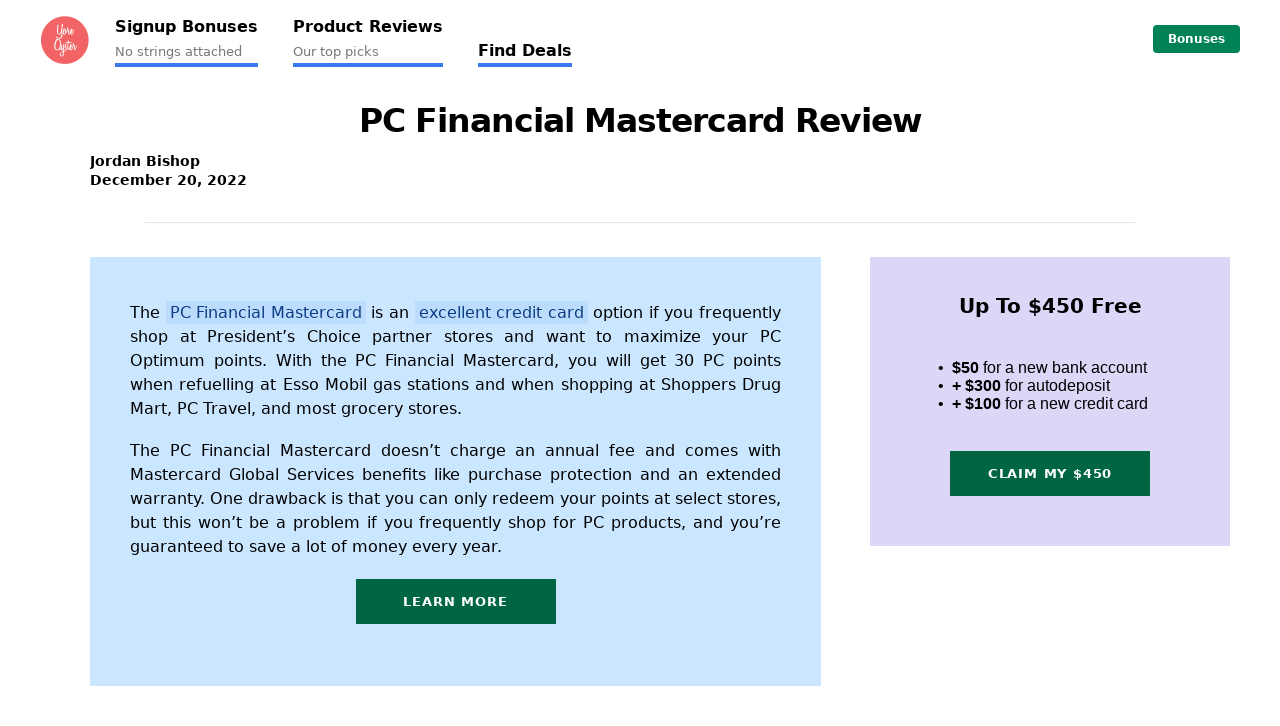

--- FILE ---
content_type: text/html; charset=UTF-8
request_url: https://www.yoreoyster.com/review/pc-financial-mastercard/
body_size: 65386
content:
<!doctype html>
<html lang="en">
<head>
  <meta name='ir-site-verification-token' value='1863075167' />
  <meta charset="utf-8">
  <meta http-equiv="X-UA-Compatible" content="IE=edge">
  <meta http-equiv="Content-Security-Policy" content="block-all-mixed-content" />
  <title>PC Financial Mastercard Review  | Yore Oyster</title>
  <meta name="viewport" content="width=device-width, initial-scale=1"/>
  <link rel="canonical" href="https://www.yoreoyster.com/review/pc-financial-mastercard/">
  <meta property="description" content="">
  <meta property="og:url" content="https://www.yoreoyster.com/review/pc-financial-mastercard/">
  <meta property="og:title" content="PC Financial Mastercard Review  | Yore Oyster">
  <meta property="og:description" content="">
  <meta property="og:image" content="https://www.yoreoyster.com/wp-content/uploads/2022/12/image-4.png">
  <meta property="og:image:secure_url" content="https://www.yoreoyster.com/wp-content/uploads/2022/12/image-4.png">
  <meta property="og:site_name" content="Yore Oyster">
  <meta name="twitter:image" content="https://www.yoreoyster.com/wp-content/uploads/2022/12/image-4.png">
  <meta name="twitter:title" content="PC Financial Mastercard Review  | Yore Oyster">
  <meta name="twitter:card" content="summary" />
  <meta name="twitter:site" content="@YoreOyster" />
  <meta name="twitter:creator" content="@YoreOyster" />
  <meta name="twitter:description" content="">
  <meta name="description" content="">
  <link rel="image_src" href="/img/logo.png">
  <link rel="icon" href="/favicon.ico" type="/img/logo.png">
  <!-- Global site tag (gtag.js) - Google Analytics -->
  <script async src="https://www.googletagmanager.com/gtag/js?id=UA-45940700-3"></script>
  <script>
  window.dataLayer = window.dataLayer || [];
  function gtag() {dataLayer.push(arguments);}
  gtag('js', new Date());
  gtag('config', 'UA-45940700-3');
  </script>
  <style>body {
    display: -webkit-box;
    display: -ms-flexbox;
    display: flex;
    -webkit-box-orient: vertical;
    -webkit-box-direction: normal;
    -ms-flex-flow: column nowrap;
    flex-flow: column nowrap;
    min-height: 100vh
}

#main {
    -webkit-box-flex: 1;
    -ms-flex: 1 0 auto;
    flex: 1 0 auto
}

._1v0dg {
    -ms-touch-action: manipulation;
    touch-action: manipulation;
    text-decoration: none;
    -webkit-transition: color .1s ease;
    transition: color .1s ease
}

._1v0dg:focus {
    outline: 4px solid rgba(157, 205, 250, .5)
}

._1v0dg,
._1v0dg:link,
._1v0dg:link:visited,
._1v0dg:visited {
    color: #000
}

._1v0dg:hover,
._1v0dg:link:hover {
    color: #008255
}

._1CAT2 {
    background-color: #f5f6f7;
    padding: 28px 28px 8px;
    padding: 1.75rem 1.75rem .5rem;
    font-size: 13px;
    font-size: .8125rem;
    line-height: 1.5384615384615385;
    font-weight: 400;
    color: #000
}

._2VT8o {
    max-width: 1280px
}

._2VT8o,
._3xHPv {
    margin-left: auto;
    margin-right: auto
}

._3xHPv {
    display: -webkit-box;
    display: -ms-flexbox;
    display: flex;
    -webkit-box-orient: vertical;
    -webkit-box-direction: normal;
    -ms-flex-direction: column;
    flex-direction: column;
    -webkit-box-pack: justify;
    -ms-flex-pack: justify;
    justify-content: space-between;
    max-width: 375px
}

._3xHPv:last-child {
    margin-bottom: 0
}

._1kQ6L {
    display: -webkit-box;
    display: -ms-flexbox;
    display: flex;
    margin-bottom: 28px;
    margin-bottom: 1.75rem;
    margin-left: auto;
    margin-right: auto
}

._3ZalN {
    margin-bottom: 8px;
    margin-bottom: .5rem
}

.RZbPz {
    font-size: 13px;
    font-size: .8125rem;
    line-height: 1.5384615384615385;
    display: -webkit-box;
    display: -ms-flexbox;
    display: flex;
    -webkit-box-orient: vertical;
    -webkit-box-direction: normal;
    -ms-flex-direction: column;
    flex-direction: column;
    margin-right: 44px;
    margin-right: 2.75rem;
    text-align: center
}

.RZbPz:last-child {
    margin-right: 0
}

._2TiV1 {
    display: block;
    width: 100%;
    margin-left: auto;
    margin-right: auto
}

._2ihck {
    width: 20px;
    height: 20px
}

@media (min-width: 768px) {
    ._2ihck {
        width: 40px;
        height: 40px
    }
}

.EN5pG {
    font-size: 12px;
    color: #000
}

.H9B2 {
    box-shadow: 0 1px 4px 0 rgba(108, 127, 135, .36), 0 4px 8px 0 rgba(108, 127, 135, .1);
}

/*! normalize.css v7.0.0 | MIT License | github.com/necolas/normalize.css */
html {
    line-height: 1.15;
    -ms-text-size-adjust: 100%;
    -webkit-text-size-adjust: 100%
}

body {
    margin: 0
}

article,
footer,
header,
nav,
section {
    display: block
}

h1 {
    font-size: 3.2em;
    margin: .67em 0
}

figure,
main {
    display: block
}

figure {
    margin: 1em 40px
}

.wp-block-image {
    margin-bottom: 18px;
}

pre {
    font-family: monospace, monospace;
    font-size: 1em
}

a {
    background-color: transparent;
    -webkit-text-decoration-skip: objects
}

b,
strong {
    font-weight: inherit;
    font-weight: bolder
}

small {
    font-size: 80%
}

video {
    display: inline-block
}

img {
    border-style: none;
    box-shadow: 0 5px 15px 5px #ccc;
}

svg:not(:root) {
    overflow: hidden
}

a,
address,
article,
b,
big,
body,
center,
div,
dt,
em,
embed,
figure,
footer,
form,
h1,
h2,
h3,
h4,
h5,
h6,
header,
html,
i,
img,
label,
li,
main,
nav,
p,
pre,
q,
s,
section,
small,
span,
strong,
td,
time,
u,
ul,
video {
    margin: 0;
    padding: 0
}

*,
:after,
:before {
    -webkit-box-sizing: border-box;
    box-sizing: border-box
}

body {
    line-height: 1.5;
    color: #000;
    -webkit-tap-highlight-color: transparent
}

a,
a:active,
a:focus,
a:hover,
a:visited {
    color: #005fb9
}

a {
    text-decoration: none
}

.content-wrapper {
    height: 100%
}

._1CAT2 {
    padding-bottom: 80px
}

@media (max-width: 1024px) {
    .4P3P {
        text-align: center;
        margin-bottom: 40px
    }

    ._1CAT2 {
        padding-bottom: 0
    }
}

@media (orientation: portrait) {
    ._2TiV1 {
        padding-bottom: 40px;
        text-align: center
    }
}

._1CAT2 {
    padding-bottom: 80px
}

@media (max-width: 1024px) {
    .4P3P {
        text-align: center;
        margin-bottom: 40px
    }

    ._1CAT2 {
        padding-bottom: 0
    }
}

._26dVK {
    height: 1rem
}

.buttonsmall {
    width: 200px;
    margin: 20px auto 30px;
    text-align: center;
    padding: 16px;
    letter-spacing: .8125px;
    line-height: 13px;
    color: #fff !important;
    background-color: #006642;
    font-size: 13px
}

.nw-post-categories {
    display: none
}

.nw-tax-term-list {
    display: none !important
}

div.section.dark {
    background: #e7fde7;
    padding: 30px 30px 0;
    border: 2px solid #000;
    margin: 20px 0;
    text-align: justify
}

figcaption {
    font-size: .8rem;
    font-style: italic;
    margin: 8px 0 16px !important
}

.nw-post-image .article__image {
    height: 350px !important;
}

ul,
ol {
    margin-left: 20px !important
}

img {
    box-shadow: 0 5px 15px 5px #ccc;
    margin: 6px auto 12px
}

li {
    padding-bottom: 6px !important
}

table {
    border-collapse: collapse !important;
    margin-bottom: 18px;
    width: 100% !important;
}

table,
tr,
td {
    border: 1px solid #000;
    font-size: 14px;
    padding: 20px !important;
    min-width: 80px;
}

.nw-blog-main tr:nth-child(even) {
    background-color: #f5f6f7
}

.nw-blog .nw-sidebar ul>li {
    margin-left: 8px !important
}

.nw-blog .nw-sidebar ul {
    margin-left: 0 !important;
    list-style: none !important
}

.custom_blog .article__image img {
    box-shadow: none
}

.article--preview {
    width: 95% !important
}

.custom_blog .article__read-more {
    margin: 1em 0 3em !important
}

.article__body {
    padding-top: 0 !important
}

.nw-related-content img {
    height: auto;
    box-shadow: none;
    max-width: 100%
}

.related_img_box {
    height: 200px
}

.nw-related-content-grid p:nth-child(3) {
    float: left !important
}

.card_images_container .nw-article-inner .nw-blog img {
    height: auto !important
}

.comments {
    display: none
}

body {
    line-height: 1.5;
    color: #000;
    -webkit-tap-highlight-color: rgba(0, 0, 0, 0)
}

a,
a:active,
a:focus,
a:hover,
a:link,
a:link:active,
a:link:focus,
a:link:hover,
a:link:visited,
a:visited {
    color: #005fb9
}

a,
a:link {
    text-decoration: none
}

#main {
    -webkit-font-smoothing: antialiased;
    -moz-osx-font-smoothing: grayscale
}

b,
strong {
    font-weight: 700
}

h1,
h2,
h3,
h4,
h5 {
    color: #000
}

.h1,
h1 {
    font-size: 32px;
    font-size: 2rem;
    line-height: 1.1875;
    font-weight: 700
}

@media (min-width: 27.5rem) {

    .h1,
    h1 {
        font-size: calc(2rem + 1.375*(100vw - 27.5rem)/54.5)
    }
}

.h2,
h2 {
    font-size: 24px;
    font-size: 1.5rem;
    line-height: 1.25;
    font-weight: 700
}

@media (min-width: 27.5rem) {

    .h2,
    h2 {
        font-size: calc(1.5rem + .75*(100vw - 27.5rem)/54.5)
    }
}

.h3,
h3 {
    font-size: 20px;
    font-size: 1.25rem;
    line-height: 1.3;
    font-weight: 700;
}

@media (min-width: 27.5rem) {

    .h3,
    h3 {
        font-size: calc(1.25rem + .25*(100vw - 27.5rem)/54.5)
    }
}

@media (min-width: 82rem) {

    .h3,
    h3 {
        font-size: 1.5rem;
        line-height: 1.3333333333333333
    }
}

.h4,
.h5,
h4,
h5 {
    font-size: 16px;
    font-size: 1rem;
    line-height: 1.5;
    font-weight: 700
}

h6 {
    font-size: 13px;
    font-size: .8125rem;
    line-height: 1.5384615384615385;
    font-weight: 700;
    text-transform: uppercase;
    letter-spacing: .0625em
}

.nw-article-inner {
    padding: 0
}

@media (min-width: 993px) {
    .nw-layout-sidebar .nw-blog .container {
        width: 920px
    }
}

@media (min-width: 993px) {
    .nw-layout-sidebar .nw-article-inner {
        float: left;
        width: 631px
    }
}

.nw-layout-full .nw-blog .nw-sidebar {
    display: none
}

.nw-blog .nw-sidebar .widget {
    margin-bottom: 30px;
    padding: 0;
    border: none
}

.nw-blog .nw-sidebar ul {
    padding: 0;
    margin: 0;
    list-style-type: disc;
    color: #94a2a8
}

.nw-blog .nw-sidebar ul>li {
    padding: 4px 0;
    font-size: 14px;
    line-height: 20px;
    margin-left: 16px
}

.nw-blog .nw-sidebar .panel-heading {
    background: 0 0;
    border: none;
    padding: 0 0 10px;
    margin-top: 0
}

.nw-blog .nw-sidebar .panel-heading h1 {
    font: 700 18px/32px;
    color: #000
}

.nw-blog .nw-sidebar .panel-heading h3 {
    font: 700 14px/22px;
}

@media (min-width: 993px) {
    .nw-blog .nw-sidebar {
        float: right;
        width: 240px
    }
}

.nw-cff-embed img,
.nw-table-embed img,
.wordpress-content-region img {
    max-width: 100%;
    height: auto
}

.wordpress-content-region {
    margin-bottom: 2.618em
}

header.nw-post-header {
    padding: 18px 20px 0 0;
    background-color: #fff !important
}

header.nw-post-header h1 {
    margin: 0
}

header.nw-post-header h1 a {
    display: block;
    color: #000;
    transition: all .1s ease
}

header.nw-post-header h1 a:hover {
    text-decoration: none
}

header.nw-post-header .nw-post-header-lower {
    margin-top: 10px;
    font-size: 14px
}

header.nw-post-header .nw-post-header-lower .nw-post-header-meta-info {
    display: -ms-inline-flexbox;
    display: inline-flex;
    -ms-flex-direction: column;
    flex-direction: column;
    overflow: hidden;
    line-height: 1.4
}

body.nw-bookmarks-active header.nw-post-header .nw-post-header-lower {
    display: -ms-flexbox;
    display: flex;
    -ms-flex-align: center;
    align-items: center;
    -ms-flex-wrap: wrap;
    flex-wrap: wrap
}

body.nw-bookmarks-active header.nw-post-header .nw-post-header-lower .nw-post-header-meta-info {
    -ms-flex-positive: 1;
    flex-grow: 1;
    margin-right: 20px
}

body.nw-bookmarks-active header.nw-post-header .nw-post-header-lower .nw-post-categories {
    margin-top: 12px;
    display: none;
    width: 100%
}

body.nw-bookmarks-active header.nw-post-header .nw-post-header-lower .nw-post-categories:before {
    display: none
}

body.nw-bookmarks-active header.nw-post-header .nw-post-header-lower .nw-post-categories {
    display: block
}
}

.nw-editorial-disclaimer {
    background-color: #f5f6f7;
    color: #6c7f87;
    font-size: 13px;
    line-height: 1.5384615385;
    margin-bottom: 16px;
    margin-bottom: 1rem;
    padding: 8px;
    padding: .5rem
}

.container,
.content,
.footer,
.footer__wrapper {
    width: 100%
}

.container {
    margin-right: auto;
    margin-left: auto;
    padding-left: 12px;
    padding-right: 12px
}

@media (min-width: 768px) {
    .container {
        width: 744px
    }
}

@media (min-width: 992px) {
    .container {
        width: 964px
    }
}

.nw-blog:after {
    content: "";
    display: table;
    table-layout: fixed
}

.nw-blog p {
    margin: 0 0 18px
}

.nw-blog .container {
    padding: 0 18px
}

.nw-blog #nw-secondary {
    border: none
}

.nw-blog .article-header {
    overflow: hidden;
    padding: 10px 0 30px
}

.nw-blog .article-header .article__author,
.nw-blog .article-header .nw-post-header-lower {
    font-size: 14px;
    color: #94a2a8;
    padding: 2px 0 4px;
    margin-bottom: 0
}

.nw-blog .article-header .article__author .author,
.nw-blog .article-header .nw-post-header-lower .author {
    display: block
}

.nw-blog .article-header .article__author .post-cat:not(:empty):before,
.nw-blog .article-header .nw-post-header-lower .post-cat:not(:empty):before {
    content: "\2022 \00a0"
}

.nw-blog .article__image {
    width: 100%;
    float: none;
    margin: 0 0 14px;
    max-height: 350px;
    overflow: hidden;
    font-size: 0;
    display: -ms-inline-flexbox;
    display: inline-flex;
    -ms-flex-align: center;
    align-items: center;
}

.nw-layout-full .nw-blog .article__image {
    height: 350px
}

.nw-blog .article__image:before {
    content: "";
    display: inline-block;
    vertical-align: middle;
    height: 100%
}
}

.nw-blog .container {
    width: 100%;
    max-width: 414px
}

.nw-blog .container h2,
h3 {
    margin-bottom: 4px !important;
}

.nw-blog .container h3 {
    margin-top: 18px !important;
}

.nw-blog .container .recs h2 {
    margin-bottom: 8px;
    font: 800 24px/54px;
    letter-spacing: -.02em
}

.nw-editorial-disclaimer {
    background-color: #f5f6f7;
    color: #6c7f87;
    font-size: 13px;
    line-height: 1.5384615385;
    margin-bottom: 16px;
    margin-bottom: 1rem;
    padding: 8px;
    padding: .5rem
}

.container,
.content,
.footer,
.footer__wrapper {
    width: 100%
}

.container {
    margin-right: auto;
    margin-left: auto;
    padding-left: 12px;
    padding-right: 12px
}

@media (min-width: 768px) {
    .container {
        width: 744px
    }
}

@media (min-width: 992px) {
    .container {
        width: 964px
    }
}

.nw-blog:after {
    content: "";
    display: table;
    table-layout: fixed
}

.nw-blog p {
    margin: 0 0 18px
}

.nw-blog .container {
    padding: 0 18px
}

.nw-blog #nw-secondary {
    border: none
}

.nw-blog .article-header {
    overflow: hidden;
    padding: 10px 0 30px
}

.nw-blog .article-header .article__author,
.nw-blog .article-header .nw-post-header-lower {
    font-size: 14px;
    color: #94a2a8;
    padding: 2px 0 4px;
    margin-bottom: 0
}

.nw-blog .article-header .article__author .author,
.nw-blog .article-header .nw-post-header-lower .author {
    display: block
}

.nw-blog .article-header .article__author .post-cat:not(:empty):before,
.nw-blog .article-header .nw-post-header-lower .post-cat:not(:empty):before {
    content: "\2022 \00a0"
}

.nw-blog .article__image {
    width: 100%;
    float: none;
    margin: 0 0 14px;
    max-height: 350px;
    overflow: hidden;
    font-size: 0;
    display: -ms-inline-flexbox;
    display: inline-flex;
    -ms-flex-align: center;
    align-items: center
}

.nw-layout-full .nw-blog .article__image {
    height: 350px
}

.nw-blog .article__image:before {
    content: "";
    display: inline-block;
    vertical-align: middle;
    height: 100%
}
}

.nw-blog .container {
    width: 100%;
    max-width: 414px
}

.nw-blog .container h2 {
    margin-bottom: 20px
}

.nw-blog .container .recs h2 {
    margin-bottom: 8px;
    font: 800 24px/54px;
    letter-spacing: -.02em
}

body {
    display: -webkit-box;
    display: -ms-flexbox;
    display: flex;
    -webkit-box-orient: vertical;
    -webkit-box-direction: normal;
    -ms-flex-flow: column nowrap;
    flex-flow: column nowrap;
    min-height: 100vh
}

#main {
    -webkit-box-flex: 1;
    -ms-flex: 1 0 auto;
    flex: 1 0 auto
}


._1v0dg {
    -ms-touch-action: manipulation;
    touch-action: manipulation;
    text-decoration: none;
    -webkit-transition: color .1s ease;
    transition: color .1s ease
}

._1v0dg:focus {
    outline: 4px solid rgba(157, 205, 250, .5)
}

._1v0dg,
._1v0dg:link,
._1v0dg:link:visited,
._1v0dg:visited {
    color: #000
}

._1v0dg:hover,
._1v0dg:link:hover {
    color: #008255
}

._1CAT2 {
    background-color: #f5f6f7;
    padding: 28px 28px 8px;
    padding: 1.75rem 1.75rem .5rem;
    font-size: 13px;
    font-size: .8125rem;
    line-height: 1.5384615384615385;
    font-weight: 400;
    color: #000
}

@media (min-width:27.5rem) {
    ._1CAT2 {
        padding-left: calc(1.62385rem + .45872vw);
        padding-right: calc(1.62385rem + .45872vw)
    }
}

@media (min-width:82rem) {
    ._1CAT2 {
        padding-left: 2rem;
        padding-right: 2rem
    }
}

@media (min-width:27.5rem) {
    ._1CAT2 {
        padding-top: calc(1.62385rem + .45872vw)
    }
}

@media (min-width:82rem) {
    ._1CAT2 {
        padding-top: 2rem
    }
}

._2VT8o {
    max-width: 1280px
}

._2VT8o,
._3xHPv {
    margin-left: auto;
    margin-right: auto
}

._3xHPv {
    display: -webkit-box;
    display: -ms-flexbox;
    display: flex;
    -webkit-box-orient: vertical;
    -webkit-box-direction: normal;
    -ms-flex-direction: column;
    flex-direction: column;
    -webkit-box-pack: justify;
    -ms-flex-pack: justify;
    justify-content: space-between;
    max-width: 375px
}

._3xHPv:last-child {
    margin-bottom: 0
}

@media (min-width:768px) {
    ._3xHPv {
        max-width: none;
        margin-left: 0;
        margin-right: 0;
        -webkit-box-orient: horizontal;
        -webkit-box-direction: normal;
        -ms-flex-flow: row;
        flex-flow: row
    }
}

._1kQ6L {
    display: -webkit-box;
    display: -ms-flexbox;
    display: flex;
    margin-bottom: 28px;
    margin-bottom: 1.75rem;
    margin-left: auto;
    margin-right: auto
}

@media (min-width:27.5rem) {
    ._1kQ6L {
        margin-bottom: calc(1.62385rem + .45872vw)
    }
}

@media (min-width:82rem) {
    ._1kQ6L {
        margin-bottom: 2rem
    }
}

@media (min-width:768px) {
    ._1kQ6L {
        margin: 0
    }
}

._3ZalN {
    margin-bottom: 8px;
    margin-bottom: .5rem
}

@media (min-width:768px) {
    ._3ZalN {
        display: block
    }
}

.RZbPz {
    font-size: 13px;
    font-size: .8125rem;
    line-height: 1.5384615384615385;
    display: -webkit-box;
    display: -ms-flexbox;
    display: flex;
    -webkit-box-orient: vertical;
    -webkit-box-direction: normal;
    -ms-flex-direction: column;
    flex-direction: column;
    margin-right: 44px;
    margin-right: 2.75rem;
    text-align: center
}

@media (min-width:27.5rem) {
    .RZbPz {
        margin-right: calc(2.11927rem + 2.29358vw)
    }
}

@media (min-width:82rem) {
    .RZbPz {
        margin-right: 4rem
    }
}

.RZbPz:last-child {
    margin-right: 0
}

@media (min-width:768px) {
    .RZbPz {
        margin-right: 1.75rem;
        text-align: left
    }
}

@media (min-width:768px) and (min-width:27.5rem) {
    .RZbPz {
        margin-right: calc(1.62385rem + .45872vw)
    }
}

@media (min-width:768px) and (min-width:82rem) {
    .RZbPz {
        margin-right: 2rem
    }
}

@media (min-width:1024px) {
    .RZbPz {
        width: 160px
    }
}

._1G0q6 {
    margin-right: 8px;
    margin-right: .5rem
}

@media (min-width:1024px) {
    ._1G0q6 {
        margin-left: .5rem;
        margin-right: .5rem
    }
}

@media (max-width:767px) {
    ._1G0q6 {
        margin-left: .5rem
    }
}

@media (max-width:767px) {
    .it8p_ {
        display: inline-block
    }
}

._2TiV1 {
    display: block;
    width: 100%;
    margin-left: auto;
    margin-right: auto
}

@media (min-width:768px) {
    ._2TiV1 {
        display: -webkit-box;
        display: -ms-flexbox;
        display: flex;
        -webkit-box-orient: horizontal;
        -webkit-box-direction: normal;
        -ms-flex-direction: row;
        flex-direction: row
    }
}

@media (min-width:1024px) {
    ._2TiV1 {
        -webkit-box-align: center;
        -ms-flex-align: center;
        align-items: center;
        padding-top: 1rem
    }
}

@media (min-width:768px) {
    ._3Nd0n {
        width: 50%;
        display: -webkit-box;
        display: -ms-flexbox;
        display: flex;
        -webkit-box-orient: horizontal;
        -webkit-box-direction: normal;
        -ms-flex-direction: row;
        flex-direction: row
    }
}

._3Nd0n {
    display: block
}

@media (min-width:768px) {
    ._3Nd0n {
        -webkit-box-orient: horizontal;
        -webkit-box-direction: normal;
        -ms-flex-direction: row;
        flex-direction: row;
        -webkit-box-pack: start;
        -ms-flex-pack: start;
        justify-content: flex-start
    }
}

@media (min-width:1024px) {
    ._3Nd0n {
        display: -webkit-box;
        display: -ms-flexbox;
        display: flex;
        -webkit-box-orient: horizontal;
        -webkit-box-direction: normal;
        -ms-flex-direction: row;
        flex-direction: row;
        -webkit-box-pack: start;
        -ms-flex-pack: start;
        justify-content: flex-start
    }
}

@media (min-width:768px) {
    ._3f-1S {
        padding-right: 1rem
    }
}

@media (min-width:768px) and (max-width:1023px) {
    ._36yj0 {
        margin-bottom: .5rem
    }
}

._2ihck {
    width: 20px;
    height: 20px
}

@media (min-width:768px) {
    ._2ihck {
        width: 40px;
        height: 40px
    }
}

.EN5pG {
    font-size: 12px;
    color: #000
}

html {
    line-height: 1.15;
    -ms-text-size-adjust: 100%;
    -webkit-text-size-adjust: 100%
}

body {
    margin: 0
}

article,
footer,
header,
nav,
section {
    display: block
}

h1 {
    font-size: 3.2em;
    margin: .67em 0
}

figure,
main {
    display: block
}

figure {
    margin: 1em 40px
}

pre {
    font-family: monospace, monospace;
    font-size: 1em
}

a {
    background-color: transparent;
    -webkit-text-decoration-skip: objects
}

b,
strong {
    font-weight: inherit;
    font-weight: bolder
}

small {
    font-size: 80%
}

video {
    display: inline-block
}

img {
    border-style: none
}

svg:not(:root) {
    overflow: hidden
}

a,
address,
article,
b,
big,
body,
center,
div,
dt,
em,
embed,
figure,
footer,
form,
h1,
h2,
h3,
h4,
h5,
h6,
header,
html,
i,
img,
label,
li,
main,
nav,
p,
pre,
q,
s,
section,
small,
span,
strong,
td,
time,
u,
ul,
video {
    margin: 0;
    padding: 0
}

*,
:after,
:before {
    -webkit-box-sizing: border-box;
    box-sizing: border-box
}

body {
    line-height: 1.5;
    color: #000;
    -webkit-tap-highlight-color: transparent
}

a,
a:active,
a:focus,
a:hover,
a:visited {
    color: #005fb9
}

a {
    text-decoration: none
}

.content-wrapper {
    height: 100%
}

@media (min-width:1024px) {
    .RZbPz {
        width: 200px
    }
}

@media (min-width:768px) {
    ._1kQ6L {
        position: absolute;
        right: 0
    }
}

.4P3P {
    display: flex
}

._1CAT2 {
    padding-bottom: 80px
}

.brokersscoringtable tr td:nth-child(2) {
    text-align: center;
}

.mark {
    display: inline-block;
    line-height: 0em;
    padding-bottom: 0.5em;
    margin-bottom: 20px !important;
}

@media (orientation: portrait) {
    .mark {
        line-height: inherit;
    }
}

.mark a:hover {
    text-decoration: none;
}

.naked {
    color: black !important;
}

.mark1 {
    background-color: #feaca0cc;
}

.mark2 {
    background-color: #ffc552;
}

.mark3 {
    background-color: #ef761dbf;
}

.markblog {
    color: red !important;
    margin-bottom: 12px;
    margin-top: 12px;
    text-align: left !important;
}

.blog-breakout-box {
    margin-bottom: 20px;
}

.bloggerbox {
    background: rgba(249, 237, 229, 1);
    padding: 30px 20px 20px 20px;
    text-align: center;
    height: auto;
}

@media (min-width: 993px) {
    .nw-post-title.article__headline {
        width: 631px;
        letter-spacing: -1px;
    }
}

.brokerintro {
    background-color: #e7fde7;
    color: black;
    font-size: 16px;
    line-height: 1.5384615385;
    margin-bottom: 16px;
    margin-bottom: 1rem;
    padding: 8px;
    padding: 1rem;
    font-weight: bold;
    border-left: 5px solid green;
    margin: 20px 0;
}

.brokerscore {
    background-color: #fdf0d2;
}

.brokername {
    border-bottom: 2px solid green;
}

@media screen and (orientation:landscape) {

    .nw-related-content {
        max-width: 70%;
    }

    .QRM4 {
        float: left;
        max-width: 40%;
    }

    .QRM5 {
        float: left;
        max-width: 50%;
        margin-left: 40px;
    }

    .geomobile img {
        float: left;
    }
}

.QRM6 {
    font-size: 2rem;
}

.QRM7 {
    color: black;
}

.topfeaturedimage {
    box-shadow: none;
}

.container {
    max-width: 90% !important;
}

.postagecalcmainbox {
    background: #dfe6e9;
    padding: 3%;
    border-top: 5px solid #006642;
}

.resultItem {
    background: #fff;
    padding: 3% 3% 5% 4%;
    -webkit-box-shadow: 0 10px 6px -6px #777;
    -moz-box-shadow: 0 10px 6px -6px #777;
    box-shadow: 0 10px 6px -6px #777;
    font-size: 14px;
    font-family: 'Lato', sans-serif;
    border-top: 5px solid #006642 !important;
    border: 1px solid lightgrey;
}

.resultIcon {
    font-size: 16px;
}


.mt5 {
    margin-top: 5px;
}

.mt7 {
    margin-top: 7px;
}

.mt10 {
    margin-top: 10px;
}

.fontSize16 {
    font-size: 15px;
}


#form input {

    outline: none;
    border: 0px;

}

#form select {

    outline: none;
    border: 0px;

}

#form button {
    border: 0px;
    height: 4rem;
}

.sortFilterButton {
    border: 0px;
    height: 4rem;
    width: 20%;
}

.sortByFilter {
    padding-top: 1rem !important;
    outline: none;
    height: 4rem;
    border: 0px;
    width: 150px;
}

.toppostagecalcbutton {
    margin-bottom: 0px;
    max-width: 100%;
    font-size: 1.5rem;
    line-height: 2rem;
}

.bottompostagecalcbutton {
    margin-top: 0px;
}

.creditcardsidebar {
    box-shadow: none;
}

.hot-deals-sidebar ul {
    list-style: none;
    margin: 0;
    padding: 0
}

.hot-deals-sidebar li {
    padding: 15px 10px
}

.hot-deals-sidebar li div.hot-deals-image div {
    text-align: center;
    width: 100%;
    padding-top: 4px
}

.hot-deals-sidebar li div.hot-deals-image div a {
    font-size: 11px;
    font-weight: 400
}

.hot-deals-sidebar li.hot-deal {
    min-height: 75px;
    border-bottom: 1px solid #eee
}

.hot-deals-sidebar li.hot-deal .hot-deal-text {
    min-height: 55px
}

.hot-deals-sidebar li.hot-deals-link {
    text-align: center
}

.hot-deals-sidebar div {
    display: table
}

.hot-deals-sidebar img {
    width: 70px;
    height: auto
}

.hot-deals-sidebar a {
    display: block;
    font-size: 14px;
    font-weight: 600;
    line-height: 1.3em
}

.hot-deals-sidebar div:first-child {
    float: left;
    padding-right: 5px
}

.hot-deals-sidebar .offer-end-date {
    float: none !important;
    color: red;
    font-size: 12px;
    margin: 0 0 3px;
    padding: 0;
    line-height: 12px;
    display: block
}

.hot-deals-offers h3 {
    margin-top: 16px;
    padding-top: 0
}

.hot-deals-cards a.deals-link {
    font-size: 21px;
    font-weight: 700;
    font-family: Lora;
    text-decoration: none;
    border-bottom: 2px solid #4bc1dd
}

.hot-deal-text {
    padding-left: 12px;
}

.blog-sidebar-section {
    margin-bottom: 32px;
    border: 1px solid #eee;
    border-radius: 4px;
    box-shadow: 0 3px 5px 0 rgb(0 0 0 / 10%);
}

.blog-sidebar-section .blog-sidebar-section-header {
    padding: 16px;
    background-color: #e7fde7;
    border-bottom: 1px solid #006642;
    text-align: center;
}

.blog-sidebar-section .blog-sidebar-section-header h3 {
    padding: 0;
    margin: 0;
    font-size: 20px;
    color: #006642;
    font-size: 16px;
}

h4 {
    margin-top: 14px !important;
    text-transform: none !important;
    font-size: 26px !important;
}

.highlight-box {
    background-color: #e7fde7;
    padding: 20px;
}

@media only screen and (max-width: 359px) {

    .container {

        padding-left: 10px !important;

        padding-right: 10px !important;

        margin-left: 0px !important;

        margin-right: 0px !important;

    }

    #nw-primary>div>div.container {

        max-width: 100% !important;

    }

}

@media (orientation: portrait) {
    table {
        display: block;
        overflow-x: auto;
        padding: 0px !important;
    }
}

display: flex;
align-items: center;
margin-bottom: 20px;
}

.about-author {
    display: flex;
    align-items: flex-start;
    margin-bottom: 2em;
}

.about-author-image {
    flex: 0 0 auto;
    width: 40px;
    height: 40px;
    margin-right: 1em;
    border-radius: 50%;
    overflow: hidden;
    float: left;
}

.about-author-image img {
    width: 100%;
    height: 100%;
    object-fit: cover;
}

.about-author-text {
    flex: 1 1 auto;
}

.about-author-text h3 {
    margin-top: 0;
    margin-bottom: 0.5em;
}

.about-author-text p {
    margin: 0;
}

.about-author-text a {
    color: #0066cc;
    text-decoration: none;
    font-weight: bold;
}

.about-author-text a:hover {
    text-decoration: underline;
}body {
    display: -webkit-box;
    display: -ms-flexbox;
    display: flex;
    -webkit-box-orient: vertical;
    -webkit-box-direction: normal;
    -ms-flex-flow: column nowrap;
    flex-flow: column nowrap;
    min-height: 100vh
}

#main {
    -webkit-box-flex: 1;
    -ms-flex: 1 0 auto;
    flex: 1 0 auto
}

._1v0dg {
    -ms-touch-action: manipulation;
    touch-action: manipulation;
    text-decoration: none;
    -webkit-transition: color .1s ease;
    transition: color .1s ease
}

._1v0dg:focus {
    outline: 4px solid rgba(157, 205, 250, .5)
}

._1v0dg,
._1v0dg:link,
._1v0dg:link:visited,
._1v0dg:visited {
    color: #000
}

._1v0dg:hover,
._1v0dg:link:hover {
    color: #008255
}

._1CAT2 {
    background-color: #f5f6f7;
    padding: 28px 28px 8px;
    padding: 1.75rem 1.75rem .5rem;
    font-size: 13px;
    font-size: .8125rem;
    line-height: 1.5384615384615385;
    font-weight: 400;
    color: #000
}

._2VT8o {
    max-width: 1280px
}

._2VT8o,
._3xHPv {
    margin-left: auto;
    margin-right: auto
}

._3xHPv {
    display: -webkit-box;
    display: -ms-flexbox;
    display: flex;
    -webkit-box-orient: vertical;
    -webkit-box-direction: normal;
    -ms-flex-direction: column;
    flex-direction: column;
    -webkit-box-pack: justify;
    -ms-flex-pack: justify;
    justify-content: space-between;
    max-width: 375px
}

._3xHPv:last-child {
    margin-bottom: 0
}

._1kQ6L {
    display: -webkit-box;
    display: -ms-flexbox;
    display: flex;
    margin-bottom: 28px;
    margin-bottom: 1.75rem;
    margin-left: auto;
    margin-right: auto
}

._3ZalN {
    margin-bottom: 8px;
    margin-bottom: .5rem
}

.RZbPz {
    font-size: 13px;
    font-size: .8125rem;
    line-height: 1.5384615384615385;
    display: -webkit-box;
    display: -ms-flexbox;
    display: flex;
    -webkit-box-orient: vertical;
    -webkit-box-direction: normal;
    -ms-flex-direction: column;
    flex-direction: column;
    margin-right: 44px;
    margin-right: 2.75rem;
    text-align: center
}

.RZbPz:last-child {
    margin-right: 0
}

._2TiV1 {
    display: block;
    width: 100%;
    margin-left: auto;
    margin-right: auto
}

._2ihck {
    width: 20px;
    height: 20px
}

@media (min-width: 768px) {
    ._2ihck {
        width: 40px;
        height: 40px
    }
}

.EN5pG {
    font-size: 12px;
    color: #000
}

.H9B2 {
    box-shadow: 0 1px 4px 0 rgba(108, 127, 135, .36), 0 4px 8px 0 rgba(108, 127, 135, .1);
}

/*! normalize.css v7.0.0 | MIT License | github.com/necolas/normalize.css */
html {
    line-height: 1.15;
    -ms-text-size-adjust: 100%;
    -webkit-text-size-adjust: 100%
}

body {
    margin: 0
}

article,
footer,
header,
nav,
section {
    display: block
}

h1 {
    font-size: 2em;
    margin: .67em 0
}

figure,
main {
    display: block
}

figure {
    margin: 1em 40px
}

.wp-block-image {
    margin-bottom: 18px;
}

pre {
    font-family: monospace, monospace;
    font-size: 1em
}

a {
    background-color: transparent;
    -webkit-text-decoration-skip: objects
}

b,
strong {
    font-weight: inherit;
    font-weight: 700;
}

small {
    font-size: 80%
}

video {
    display: inline-block
}

img {
    border-style: none;
    box-shadow: 0 5px 15px 5px #ccc;
}

svg:not(:root) {
    overflow: hidden
}

a,
address,
article,
b,
big,
body,
center,
div,
dt,
em,
embed,
figure,
footer,
form,
h1,
h2,
h3,
h4,
h5,
h6,
header,
html,
i,
img,
label,
li,
main,
nav,
p,
pre,
q,
s,
section,
small,
span,
strong,
td,
time,
u,
ul,
video {
    margin: 0;
    padding: 0
}

*,
:after,
:before {
    -webkit-box-sizing: border-box;
    box-sizing: border-box
}

body {
    line-height: 1.5;
    color: #000;
    -webkit-tap-highlight-color: transparent
}

a,
a:active,
a:focus,
a:hover,
a:visited {
    color: #005fb9
}

a {
    text-decoration: none
}

.content-wrapper {
    height: 100%
}

._1CAT2 {
    padding-bottom: 80px
}

@media (max-width: 1024px) {
    .4P3P {
        text-align: center;
        margin-bottom: 40px
    }

    ._1CAT2 {
        padding-bottom: 0
    }
}

@media (orientation: portrait) {
    ._2TiV1 {
        padding-bottom: 40px;
        text-align: center
    }
}

._1CAT2 {
    padding-bottom: 80px
}

@media (max-width: 1024px) {
    .4P3P {
        text-align: center;
        margin-bottom: 40px
    }

    ._1CAT2 {
        padding-bottom: 0
    }
}

._26dVK {
    height: 1rem
}

.buttonsmall {
    width: 200px;
    margin: 20px auto 30px;
    text-align: center;
    padding: 16px;
    letter-spacing: .8125px;
    line-height: 13px;
    color: #fff !important;
    background-color: #006642;
    font-size: 13px
}

.nw-post-categories {
    display: none
}

.nw-tax-term-list {
    display: none !important
}

div.section.dark {
    background: #cbe6ff;
    border: none;
    text-align: justify;
    padding: 44px 40px 32px;
    margin: 48px 0;
    margin-top: 0px;
}

figcaption {
    font-size: .8rem;
    font-style: italic;
    margin: 8px 0 16px !important
}

.nw-post-image .article__image {
    height: 350px !important;
}

ul,
ol {
    margin-left: 20px !important;
}

img {
    box-shadow: 0 5px 15px 5px #ccc;
    margin: 6px auto 12px;
}

li {
    padding-bottom: 6px !important;
}

table {
    border-collapse: collapse !important;
    margin-bottom: 18px;
    width: 100% !important;
}

table,
tr,
td {
    border: 1px solid #000;
    font-size: 14px;
    padding: 20px !important;
    min-width: 80px;
}

.nw-blog-main tr:nth-child(even) {
    background-color: #f5f6f7;
}

.comments {
    display: none
}

body {
    line-height: 1.5;
    color: #000;
    -webkit-tap-highlight-color: rgba(0, 0, 0, 0)
}

a,
a:active,
a:focus,
a:hover,
a:link,
a:link:active,
a:link:focus,
a:link:hover,
a:link:visited,
a:visited {
    color: #005fb9
}

a,
a:link {
    text-decoration: none
}

#main {
    -webkit-font-smoothing: antialiased;
    -moz-osx-font-smoothing: grayscale
}

b,
strong {
    font-weight: 700
}

h1,
h2,
h3,
h4,
h5 {
    color: #000
}

.h1,
h1 {
    font-size: 32px;
    font-size: 2rem;
    line-height: 1.1875;
    font-weight: 700
}

@media (min-width: 27.5rem) {

    .h1,
    h1 {
        font-size: calc(1.3rem + 1.375*(100vw - 27.5rem)/54.5)
    }
}

.h2,
h2 {
    font-size: 24px;
    font-size: 1.5rem;
    line-height: 1.25;
    font-weight: 700
}

@media (min-width: 27.5rem) {

    .h2,
    h2 {
        font-size: calc(1.5rem + .75*(100vw - 27.5rem)/54.5)
    }
}

.h3,
h3 {
    font-size: 20px;
    font-size: 1.25rem;
    line-height: 1.3;
    font-weight: 700;
}

@media (min-width: 27.5rem) {

    .h3,
    h3 {
        font-size: calc(1.25rem + .25*(100vw - 27.5rem)/54.5)
    }
}

@media (min-width: 82rem) {

    .h3,
    h3 {
        font-size: 1.5rem;
        line-height: 1.3333333333333333
    }
}

.h4,
.h5,
h4,
h5 {
    font-size: 16px;
    font-size: 1rem;
    line-height: 1.5;
    font-weight: 700
}

h6 {
    font-size: 13px;
    font-size: .8125rem;
    line-height: 1.5384615384615385;
    font-weight: 700;
    text-transform: uppercase;
    letter-spacing: .0625em
}

.nw-article-inner {
    padding: 0
}

@media (min-width: 993px) {
    .nw-layout-sidebar .nw-blog .container {
        width: 920px
    }
}

@media (min-width: 993px) {
    .nw-layout-sidebar .nw-article-inner {
        float: left;
        width: 731px
    }
}

.nw-layout-full .nw-blog .nw-sidebar {
    display: none
}

.nw-blog .nw-sidebar .widget {
    margin-bottom: 30px;
    padding: 0;
    border: none
}

.nw-blog .nw-sidebar ul {
    padding: 0;
    margin: 0;
    list-style-type: disc;
    color: #94a2a8
}

.nw-blog .nw-sidebar ul>li {
    padding: 4px 0;
    font-size: 14px;
    line-height: 20px;
    margin-left: 16px
}

.nw-blog .nw-sidebar .panel-heading {
    background: 0 0;
    border: none;
    padding: 0 0 10px;
    margin-top: 0
}

.nw-blog .nw-sidebar .panel-heading h1 {
    font: 700 18px/32px;
    color: #000
}

.nw-blog .nw-sidebar .panel-heading h3 {
    font: 700 14px/22px;
}

@media (min-width: 993px) {
    .nw-blog .nw-sidebar {
        float: right;
        width: 240px
    }
}

.nw-cff-embed img,
.nw-table-embed img,
.wordpress-content-region img {
    max-width: 100%;
    height: auto
}

.wordpress-content-region {
    margin-bottom: 2.618em
}

header.nw-post-header {
    padding: 18px 20px 0 0;
    background-color: #fff !important
}

header.nw-post-header h1 {
    margin: 0
}

header.nw-post-header h1 a {
    display: block;
    color: #000;
    transition: all .1s ease
}

header.nw-post-header h1 a:hover {
    text-decoration: none
}

header.nw-post-header .nw-post-header-lower {
    margin-top: 10px;
    font-size: 14px
}

header.nw-post-header .nw-post-header-lower .nw-post-header-meta-info {
    display: -ms-inline-flexbox;
    display: inline-flex;
    -ms-flex-direction: column;
    flex-direction: column;
    overflow: hidden;
    line-height: 1.4
}

body.nw-bookmarks-active header.nw-post-header .nw-post-header-lower {
    display: -ms-flexbox;
    display: flex;
    -ms-flex-align: center;
    align-items: center;
    -ms-flex-wrap: wrap;
    flex-wrap: wrap;
    font-weight: 600;
    color: black;
}

body.nw-bookmarks-active header.nw-post-header .nw-post-header-lower .nw-post-header-meta-info {
    -ms-flex-positive: 1;
    flex-grow: 1;
    margin-right: 20px
}

body.nw-bookmarks-active header.nw-post-header .nw-post-header-lower .nw-post-categories {
    margin-top: 12px;
    display: none;
    width: 100%
}

body.nw-bookmarks-active header.nw-post-header .nw-post-header-lower .nw-post-categories:before {
    display: none
}

body.nw-bookmarks-active header.nw-post-header .nw-post-header-lower .nw-post-categories {
    display: block
}
}

.nw-editorial-disclaimer {
    background-color: #f5f6f7;
    color: #6c7f87;
    font-size: 13px;
    line-height: 1.5384615385;
    margin-bottom: 16px;
    margin-bottom: 1rem;
    padding: 8px;
    padding: .5rem
}

.container,
.content,
.footer,
.footer__wrapper {
    width: 100%
}

.container {
    margin-right: auto;
    margin-left: auto;
    padding-left: 12px;
    padding-right: 12px
}

@media (min-width: 768px) {
    .container {
        width: 744px
    }
}

@media (min-width: 992px) {
    .container {
        width: 964px
    }
}

.nw-blog:after {
    content: "";
    display: table;
    table-layout: fixed
}

.nw-blog p {
    margin: 0 0 18px
}

.nw-blog .container {
    padding: 0 18px
}

.nw-blog #nw-secondary {
    border: none
}

.nw-blog .article-header {
    overflow: hidden;
    padding: 10px 0 30px
}

.nw-blog .article-header .article__author,
.nw-blog .article-header .nw-post-header-lower {
    font-size: 14px;
    color: #94a2a8;
    padding: 2px 0 4px;
    margin-bottom: 0
}

.nw-blog .article-header .article__author .author,
.nw-blog .article-header .nw-post-header-lower .author {
    display: block
}

.nw-blog .article-header .article__author .post-cat:not(:empty):before,
.nw-blog .article-header .nw-post-header-lower .post-cat:not(:empty):before {
    content: "\2022 \00a0"
}

.nw-blog .article__image {
    width: 100%;
    float: none;
    margin: 0 0 14px;
    max-height: 350px;
    overflow: hidden;
    font-size: 0;
    display: -ms-inline-flexbox;
    display: inline-flex;
    -ms-flex-align: center;
    align-items: center;
}

.nw-layout-full .nw-blog .article__image {
    height: 350px
}

.nw-blog .article__image:before {
    content: "";
    display: inline-block;
    vertical-align: middle;
    height: 100%
}
}

.nw-blog .container {
    width: 100%;
    max-width: 414px
}

.nw-blog .container h2,
h3 {
    margin-bottom: 4px !important;
}

.nw-blog .container h3 {
    margin-top: 18px !important;
}

.nw-blog .container .recs h2 {
    margin-bottom: 8px;
    font: 800 24px/54px;
    letter-spacing: -.02em
}

.nw-blog .article-header .article__author .post-cat:not(:empty):before,
.nw-blog .article-header .nw-post-header-lower .post-cat:not(:empty):before {
    content: "\2022 \00a0"
}

.nw-blog .article__image {
    width: 100%;
    float: none;
    margin: 0 0 14px;
    max-height: 350px;
    overflow: hidden;
    font-size: 0;
    display: -ms-inline-flexbox;
    display: inline-flex;
    -ms-flex-align: center;
    align-items: center
}

.nw-layout-full .nw-blog .article__image {
    height: 350px
}

.nw-blog .article__image:before {
    content: "";
    display: inline-block;
    vertical-align: middle;
    height: 100%
}
}

.nw-blog .container {
    width: 100%;
    max-width: 414px
}

.nw-blog .container h2 {
    margin-bottom: 20px
}

.nw-blog .container .recs h2 {
    margin-bottom: 8px;
    font: 800 24px/54px;
    letter-spacing: -.02em
}

body {
    display: -webkit-box;
    display: -ms-flexbox;
    display: flex;
    -webkit-box-orient: vertical;
    -webkit-box-direction: normal;
    -ms-flex-flow: column nowrap;
    flex-flow: column nowrap;
    min-height: 100vh
}

#main {
    -webkit-box-flex: 1;
    -ms-flex: 1 0 auto;
    flex: 1 0 auto
}


._1v0dg {
    -ms-touch-action: manipulation;
    touch-action: manipulation;
    text-decoration: none;
    -webkit-transition: color .1s ease;
    transition: color .1s ease
}

._1v0dg:focus {
    outline: 4px solid rgba(157, 205, 250, .5)
}

._1v0dg,
._1v0dg:link,
._1v0dg:link:visited,
._1v0dg:visited {
    color: #000
}

._1v0dg:hover,
._1v0dg:link:hover {
    color: #008255
}

._1CAT2 {
    background-color: #f5f6f7;
    padding: 28px 28px 8px;
    padding: 1.75rem 1.75rem .5rem;
    font-size: 13px;
    font-size: .8125rem;
    line-height: 1.5384615384615385;
    font-weight: 400;
    color: #000
}

@media (min-width:27.5rem) {
    ._1CAT2 {
        padding-left: calc(1.62385rem + .45872vw);
        padding-right: calc(1.62385rem + .45872vw)
    }
}

@media (min-width:82rem) {
    ._1CAT2 {
        padding-left: 2rem;
        padding-right: 2rem
    }
}

@media (min-width:27.5rem) {
    ._1CAT2 {
        padding-top: calc(1.62385rem + .45872vw)
    }
}

@media (min-width:82rem) {
    ._1CAT2 {
        padding-top: 2rem
    }
}

._2VT8o {
    max-width: 1280px
}

._2VT8o,
._3xHPv {
    margin-left: auto;
    margin-right: auto
}

._3xHPv {
    display: -webkit-box;
    display: -ms-flexbox;
    display: flex;
    -webkit-box-orient: vertical;
    -webkit-box-direction: normal;
    -ms-flex-direction: column;
    flex-direction: column;
    -webkit-box-pack: justify;
    -ms-flex-pack: justify;
    justify-content: space-between;
    max-width: 375px
}

._3xHPv:last-child {
    margin-bottom: 0
}

@media (min-width:768px) {
    ._3xHPv {
        max-width: none;
        margin-left: 0;
        margin-right: 0;
        -webkit-box-orient: horizontal;
        -webkit-box-direction: normal;
        -ms-flex-flow: row;
        flex-flow: row
    }
}

._1kQ6L {
    display: -webkit-box;
    display: -ms-flexbox;
    display: flex;
    margin-bottom: 28px;
    margin-bottom: 1.75rem;
    margin-left: auto;
    margin-right: auto
}

@media (min-width:27.5rem) {
    ._1kQ6L {
        margin-bottom: calc(1.62385rem + .45872vw)
    }
}

@media (min-width:82rem) {
    ._1kQ6L {
        margin-bottom: 2rem
    }
}

@media (min-width:768px) {
    ._1kQ6L {
        margin: 0
    }
}

._3ZalN {
    margin-bottom: 8px;
    margin-bottom: .5rem
}

@media (min-width:768px) {
    ._3ZalN {
        display: block
    }
}

.RZbPz {
    font-size: 13px;
    font-size: .8125rem;
    line-height: 1.5384615384615385;
    display: -webkit-box;
    display: -ms-flexbox;
    display: flex;
    -webkit-box-orient: vertical;
    -webkit-box-direction: normal;
    -ms-flex-direction: column;
    flex-direction: column;
    margin-right: 44px;
    margin-right: 2.75rem;
    text-align: center
}

@media (min-width:27.5rem) {
    .RZbPz {
        margin-right: calc(2.11927rem + 2.29358vw)
    }
}

@media (min-width:82rem) {
    .RZbPz {
        margin-right: 4rem
    }
}

.RZbPz:last-child {
    margin-right: 0
}

@media (min-width:768px) {
    .RZbPz {
        margin-right: 1.75rem;
        text-align: left
    }
}

@media (min-width:768px) and (min-width:27.5rem) {
    .RZbPz {
        margin-right: calc(1.62385rem + .45872vw)
    }
}

@media (min-width:768px) and (min-width:82rem) {
    .RZbPz {
        margin-right: 2rem
    }
}

@media (min-width:1024px) {
    .RZbPz {
        width: 160px
    }
}

._1G0q6 {
    margin-right: 8px;
    margin-right: .5rem
}

@media (min-width:1024px) {
    ._1G0q6 {
        margin-left: .5rem;
        margin-right: .5rem
    }
}

@media (max-width:767px) {
    ._1G0q6 {
        margin-left: .5rem
    }
}

@media (max-width:767px) {
    .it8p_ {
        display: inline-block
    }
}

._2TiV1 {
    display: block;
    width: 100%;
    margin-left: auto;
    margin-right: auto
}

@media (min-width:768px) {
    ._2TiV1 {
        display: -webkit-box;
        display: -ms-flexbox;
        display: flex;
        -webkit-box-orient: horizontal;
        -webkit-box-direction: normal;
        -ms-flex-direction: row;
        flex-direction: row
    }
}

@media (min-width:1024px) {
    ._2TiV1 {
        -webkit-box-align: center;
        -ms-flex-align: center;
        align-items: center;
        padding-top: 1rem
    }
}

@media (min-width:768px) {
    ._3Nd0n {
        width: 50%;
        display: -webkit-box;
        display: -ms-flexbox;
        display: flex;
        -webkit-box-orient: horizontal;
        -webkit-box-direction: normal;
        -ms-flex-direction: row;
        flex-direction: row
    }
}

._3Nd0n {
    display: block
}

@media (min-width:768px) {
    ._3Nd0n {
        -webkit-box-orient: horizontal;
        -webkit-box-direction: normal;
        -ms-flex-direction: row;
        flex-direction: row;
        -webkit-box-pack: start;
        -ms-flex-pack: start;
        justify-content: flex-start
    }
}

@media (min-width:1024px) {
    ._3Nd0n {
        display: -webkit-box;
        display: -ms-flexbox;
        display: flex;
        -webkit-box-orient: horizontal;
        -webkit-box-direction: normal;
        -ms-flex-direction: row;
        flex-direction: row;
        -webkit-box-pack: start;
        -ms-flex-pack: start;
        justify-content: flex-start
    }
}

@media (min-width:768px) {
    ._3f-1S {
        padding-right: 1rem
    }
}

@media (min-width:768px) and (max-width:1023px) {
    ._36yj0 {
        margin-bottom: .5rem
    }
}

._2ihck {
    width: 20px;
    height: 20px
}

@media (min-width:768px) {
    ._2ihck {
        width: 40px;
        height: 40px
    }
}

.EN5pG {
    font-size: 12px;
    color: #000
}

html {
    line-height: 1.15;
    -ms-text-size-adjust: 100%;
    -webkit-text-size-adjust: 100%
}

body {
    margin: 0
}

article,
footer,
header,
nav,
section {
    display: block
}

h1 {
    font-size: 2em;
    margin: .67em 0
}

figure,
main {
    display: block
}

figure {
    margin: 1em 40px
}

pre {
    font-family: monospace, monospace;
    font-size: 1em
}

a {
    background-color: transparent;
    -webkit-text-decoration-skip: objects
}

b,
strong {
    font-weight: inherit;
    font-weight: 700;
}

small {
    font-size: 80%
}

video {
    display: inline-block
}

img {
    border-style: none
}

svg:not(:root) {
    overflow: hidden
}

a,
address,
article,
b,
big,
body,
center,
div,
dt,
em,
embed,
figure,
footer,
form,
h1,
h2,
h3,
h4,
h5,
h6,
header,
html,
i,
img,
label,
li,
main,
nav,
p,
pre,
q,
s,
section,
small,
span,
strong,
td,
time,
u,
ul,
video {
    margin: 0;
    padding: 0
}

*,
:after,
:before {
    -webkit-box-sizing: border-box;
    box-sizing: border-box
}

body {
    line-height: 1.5;
    color: #000;
    -webkit-tap-highlight-color: transparent
}

a,
a:active,
a:focus,
a:hover,
a:visited {
    color: #005fb9
}

a {
    text-decoration: none
}

.content-wrapper {
    height: 100%
}

@media (min-width:1024px) {
    .RZbPz {
        width: 200px
    }
}

@media (min-width:768px) {
    ._1kQ6L {
        position: absolute;
        right: 0
    }
}

.4P3P {
    display: flex
}

._1CAT2 {
    padding-bottom: 80px
}

.brokersscoringtable tr td:nth-child(2) {
    text-align: center;
}

.mark {
    display: inline-block;
    line-height: 0em;
    padding-bottom: 0.5em;
    margin-bottom: 20px !important;
}

@media (orientation: portrait) {
    .mark {
        line-height: inherit;
    }
}

.mark a:hover {
    text-decoration: none;
}

.naked {
    color: black !important;
}

.mark1 {
    background-color: #feaca0cc;
}

.mark2 {
    background-color: #ffc552;
}

.mark3 {
    background-color: #ef761dbf;
}

.markblog {
    color: red !important;
    margin-bottom: 12px;
    margin-top: 12px;
    text-align: left !important;
}

.blog-breakout-box {
    margin-bottom: 20px;
}

.bloggerbox {
    background: rgba(249, 237, 229, 1);
    padding: 30px 20px 20px 20px;
    text-align: center;
    height: auto;
}

@media (min-width: 993px) {
    .nw-post-title.article__headline {
        width: 100%;
        text-align: center;
    }
}

@media (orientation:portrait) {
    .nw-post-title.article__headline {
        width: 90%;
    }
}

.brokerintro {
    background-color: #e7fde7;
    color: black;
    font-size: 16px;
    line-height: 1.5384615385;
    margin-bottom: 16px;
    margin-bottom: 1rem;
    padding: 8px;
    padding: 1rem;
    font-weight: bold;
    border-left: 5px solid green;
    margin: 20px 0;
}

.brokerscore {
    background-color: #fdf0d2;
}

.brokername {
    border-bottom: 2px solid green;
}

@media screen and (orientation:landscape) {

    .nw-related-content {
        max-width: 70%;
    }

    .QRM4 {
        float: left;
        max-width: 40%;
    }

    .QRM5 {
        float: left;
        max-width: 50%;
        margin-left: 40px;
    }

    .geomobile img {
        float: left;
    }
}

.QRM6 {
    font-size: 2rem;
}

.QRM7 {
    color: black;
}

.topfeaturedimage {
    box-shadow: none;
}

.container {
    max-width: 90% !important;
}

.postagecalcmainbox {
    background: #dfe6e9;
    padding: 3%;
    border-top: 5px solid #006642;
}

.resultItem {
    background: #fff;
    padding: 3% 3% 5% 4%;
    -webkit-box-shadow: 0 10px 6px -6px #777;
    -moz-box-shadow: 0 10px 6px -6px #777;
    box-shadow: 0 10px 6px -6px #777;
    font-size: 14px;
    font-family: 'Lato', sans-serif;
    border-top: 5px solid #006642 !important;
    border: 1px solid lightgrey;
}

.resultIcon {
    font-size: 16px;
}


.mt5 {
    margin-top: 5px;
}

.mt7 {
    margin-top: 7px;
}

.mt10 {
    margin-top: 10px;
}

.fontSize16 {
    font-size: 15px;
}


#form input {

    outline: none;
    border: 0px;

}

#form select {

    outline: none;
    border: 0px;

}

#form button {
    border: 0px;
    height: 4rem;
}

.sortFilterButton {
    border: 0px;
    height: 4rem;
    width: 20%;
}

.sortByFilter {
    padding-top: 1rem !important;
    outline: none;
    height: 4rem;
    border: 0px;
    width: 150px;
}

.toppostagecalcbutton {
    margin-bottom: 0px;
    max-width: 100%;
    font-size: 1.5rem;
    line-height: 2rem;
}

.bottompostagecalcbutton {
    margin-top: 0px;
}

.creditcardsidebar {
    box-shadow: none;
}

.hot-deals-sidebar ul {
    list-style: none;
    margin: 0;
    padding: 0
}

.hot-deals-sidebar li {
    padding: 15px 10px
}

.hot-deals-sidebar li div.hot-deals-image div {
    text-align: center;
    width: 100%;
    padding-top: 4px
}

.hot-deals-sidebar li div.hot-deals-image div a {
    font-size: 11px;
    font-weight: 400
}

.hot-deals-sidebar li.hot-deal {
    min-height: 75px;
    border-bottom: 1px solid #eee
}

.hot-deals-sidebar li.hot-deal .hot-deal-text {
    min-height: 55px
}

.hot-deals-sidebar li.hot-deals-link {
    text-align: center
}

.hot-deals-sidebar div {
    display: table
}

.hot-deals-sidebar img {
    width: 48px;
    height: auto
}

.hot-deals-sidebar a {
    display: block;
    font-size: 14px;
    font-weight: 600;
    line-height: 1.3em
}

.hot-deals-sidebar div:first-child {
    float: left;
    padding-right: 5px
}

.hot-deals-sidebar .offer-end-date {
    float: none !important;
    color: red;
    font-size: 12px;
    margin: 0 0 3px;
    padding: 0;
    line-height: 12px;
    display: block
}

.hot-deals-offers h3 {
    margin-top: 16px;
    padding-top: 0
}

.hot-deals-cards a.deals-link {
    font-size: 21px;
    font-weight: 700;
    font-family: Lora;
    text-decoration: none;
    border-bottom: 2px solid #4bc1dd
}

.hot-deal-text {
    padding-left: 12px;
}

.blog-sidebar-section {
    margin-bottom: 32px;
    border: 1px solid #eee;
    border-radius: 4px;
    box-shadow: 0 3px 5px 0 rgb(0 0 0 / 10%);
}

.blog-sidebar-section .blog-sidebar-section-header {
    padding: 16px;
    background-color: #e7fde7;
    border-bottom: 1px solid #006642;
    text-align: center;
}

.blog-sidebar-section .blog-sidebar-section-header h3 {
    padding: 0;
    margin: 0;
    font-size: 20px;
    color: #006642;
    font-size: 16px;
}

h4 {
    margin-top: 14px !important;
    text-transform: none !important;
    font-size: 20px !important;
}

.highlight-box {
    background-color: #e7fde7;
    padding: 20px;
}

@media only screen and (max-width: 359px) {

    .container {

        padding-left: 10px !important;

        padding-right: 10px !important;

        margin-left: 0px !important;

        margin-right: 0px !important;

    }

    #nw-primary>div>div.container {

        max-width: 100% !important;

    }

}

@media (orientation: portrait) {
    table {
        display: block;
        overflow-x: auto;
        padding: 0px !important;
    }
}

.H9B2 {
    height: auto !important;

    max-width: 280px;
    border: 1px solid #d4d4d4;
    margin-top: 30px;
    float: left;
    min-width: 242px;
    margin-left: 15px;
    margin-right: 15px;
    background: white;
    cursor: pointer;
}

.H9B2:hover {
    background: #f3fff7;
    border: 1px solid green;
    transition: 0.3s;
}

.H1N1 {
    height: min-content;
    max-width: 280px;
    border: 1px solid #d4d4d4;
    margin-top: 30px;
    float: left;
    margin-left: 15px;
    margin-right: 15px;
    background: white;
    cursor: pointer;
}

.H1N1:hover {
    background: #f3fff7;
    border: 1px solid green;
    transition: 0.3s;
}

@media only screen and (orientation: portrait) {
    .H9B2 {
        min-width: 80%;
        margin-left: 10%;
        margin-right: 10%;
    }
}

#msform {
    height: 700px;
    background: whitesmoke;
    padding-top: 100px;
}

@media only screen and (orientation: portrait) {
    #msform {
        height: 900px;
        background: whitesmoke;
        padding-top: 40px;
    }
}

#msform fieldset {
    background: whitesmoke;
}

.fs-title {
    font-size: 48px !important;
    color: #2C3E50 !important;
    margin-bottom: 10px !important;
    text-transform: none !important;
}

.question-answer fieldset.first-que span {
    height: auto !important;
}

.btn-new-input {
    padding: 25px 5px !important;
}

#msform fieldset {
    padding: 20px !important;
    background: whitesmoke !important;
}

.main_body_class .box-sec {
    width: calc(20% - 20px);
    /* margin: 10px; */
    background-color: white !important;
    display: block;
    padding: 10px !important;
    /* box-shadow: 0 0 7px #a9a9a9; */
    /* border-radius: 15px; */
    transition: all 0.5s;
    display: block;
    border: 1px solid grey;
}

@media (min-width: 1024px) {

    .OhN_8,
    .RZbPz {
        width: 200px;
    }
}

@media (min-width: 768px) {
    ._1kQ6L {
        position: absolute;
        right: 0;
    }
}

.4P3P {
    display: flex;
}

._1CAT2 {
    padding-bottom: 80px;
}

@media (max-width: 1024px) {
    .4P3P {
        text-align: center;
        margin-bottom: 40px;
    }

    ._1CAT2 {
        padding-bottom: 0;
    }
}



ul,
ol {
    margin-left: 20px !important;
}

img {
    margin: 6px auto 12px;
}

table {
    border-collapse: collapse !important;
    border-top: 5px solid #006642 !important;
}

table,
tr,
td {
    border: 1px solid lightgrey;
    font-size: 14px;
    min-width: 100%;
}


.nw-blog .nw-sidebar ul>li {
    margin-left: 8px !important;
}

.nw-blog .nw-sidebar ul {
    margin-left: 0px !important;
    list-style: none !important;
}

.custom_blog .article__image img {
    box-shadow: none;
}

.article--preview {
    width: 95% !important;
}

.custom_blog .article__read-more {
    margin: 1em 0 3em !important;
}

.article__body {
    padding-top: 0px !important;
}

.nw-related-content img {
    height: auto;
    box-shadow: none;
    max-width: 100%;
}

.related_img_box {
    height: 200px;
}

.nw-related-content-grid p:nth-child(3) {
    float: left !important;
}

.card_images_container .nw-article-inner .nw-blog img {
    height: auto !important;
}

.comments {
    display: none;
}

.nw-sidebar ul {
    margin-left: 0 !important;
    list-style: none !important;
    padding-left: 0px;
}

.nw-sidebar ul>li {
    margin-left: 8px !important;
}

@media (max-width:1023px) {
    .global-header {
        display: none;
    }
}

@media (max-width:1090px) {
    .nw-sidebar {
        display: none;
    }
}

@media (min-width:993px) div.row.card_images_container.border_none.center-content-sec-new {
    margin-left: 10% !important;
}

li.comment {
    list-style: none;
}

img.lazyload.avatar.avatar-32.photo {
    display: none;
}

div.reply {
    display: none;
}

.comment-form-comment,
.comment-form-author,
.comment-form-email,
.comment-form-url {
    width: 100%;
}

/* TAKEN FROM APP.MIN.CSS */

@media (min-width: 27.5rem) {

    .h1,
    h1 {
        font-size: calc(1.3rem + .800 * (100vw - 27.5rem) / 54.5)
    }
}

@media (min-width: 27.5rem) {

    .h2,
    h2 {
        font-size: calc(1.5rem + .75 * (100vw - 27.5rem) / 54.5)
    }
}

@media (min-width: 27.5rem) {

    .h3,
    h3 {
        font-size: calc(1.25rem + .25 * (100vw - 27.5rem) / 54.5)
    }
}

@media (min-width: 993px) {
    .nw-layout-sidebar .nw-blog .container {
        width: 1100px
    }
}

.nw-blog .nw-sidebar .panel-heading {
    background: none;
    border: none;
    padding: 0 0 10px;
    margin-top: 0
}

.nw-blog .nw-sidebar .panel-heading h1 {
    font: 700 18px/32px sans-serif;
    color: #000
}

.nw-blog .nw-sidebar .panel-heading h3 {
    font: 700 14px/22px sans-serif
}

body.nw-bookmarks-active header.nw-post-header .nw-post-header-lower {
    display: -ms-flexbox;
    display: flex;
    -ms-flex-align: center;
    align-items: center;
    -ms-flex-wrap: wrap;
    flex-wrap: wrap;
}

body.nw-bookmarks-active header.nw-post-header .nw-post-header-lower .nw-post-header-meta-info {
    -ms-flex-positive: 1;
    flex-grow: 1;
    margin-right: 20px
}

body.nw-bookmarks-active header.nw-post-header .nw-post-header-lower .nw-post-categories {
    margin-top: 12px;
    display: none;
    width: 100%
}

body.nw-bookmarks-active header.nw-post-header .nw-post-header-lower .nw-post-categories:before {
    display: none
}



body.nw-bookmarks-active header.nw-post-header .nw-post-header-lower .nw-post-categories {
    display: block
}
}

.nw-blog .article-header .article__author .post-cat:not(:empty):before,
.nw-blog .article-header .nw-post-header-lower .post-cat:not(:empty):before {
    content: "\2022 \00a0"
}

.nw-post-header-lower:after {
    content: "";
    display: block;
    margin: 0 auto;
    width: 90%;
    padding-top: 20px;
    border-bottom: 1px solid #e5e5e5;
}

.nw-blog .article__image {
    width: 100%;
    float: none;
    margin: 0 0 14px;
    max-height: 350px;
    overflow: hidden;
    font-size: 0;
    display: -ms-inline-flexbox;
    display: inline-flex;
    -ms-flex-align: center;
    align-items: center;
    justify-content: center;
}

.nw-layout-full .nw-blog .article__image {
    height: 350px
}

.nw-blog .article__image:before {
    content: "";
    display: inline-block;
    vertical-align: middle;
    height: 100%
}
}

.nw-blog .container {
    width: 100%;
    max-width: 414px
}

.nw-blog .container h2 {
    margin-bottom: 20px
}

.nw-blog .container .recs h2 {
    margin-bottom: 8px;
    font: 800 24px/54px sans-serif;
    letter-spacing: -.02em
}

@media (min-width: 993px) {
    .nw-blog .container .recs h2 {
        font: 800 24px/54px sans-serif
    }
}

@media (min-width: 993px) {
    .nw-blog .article-header {
        padding: 12px 0 0;
        margin-bottom: 30px;
        margin-top: 0
    }

    .nw-blog .container {
        max-width: 100%;
        width: 850px;
        padding: 0
    }

    .nw-blog .container h2 {
        margin-bottom: 20px
    }

    ol,
    ul {
        margin-top: 0;
        margin-bottom: 12px;
        padding-left: 18px
    }

    li {
        padding-bottom: 14px
    }

    ul {
        list-style: disc
    }

    ol {
        list-style-type: decimal
    }

    blockquote {
        margin: 10px 0 22px;
        padding: 0 0 0 28px;
        border-width: 5px 0 5px 5px;
        border-style: solid;
        border-image: linear-gradient(180deg, #eb2481, #ef5d25) 1 100%;
        font: 100 12px/18px sans-serif;
        color: #000
    }

    blockquote p {
        font: 100 14px/22px sans-serif;
        color: #000;
        margin: -8px 0;
        padding: 0
    }

    @media (min-width: 993px) {
        blockquote {
            margin: 10px 0 22px -28px;
            padding: 0 0 0 28px;
            border-width: 5px 0 5px 5px;
            border-style: solid;
            border-image: linear-gradient(180deg, #eb2481, #ef5d25) 1 100%
        }

        blockquote,
        blockquote p {
            font: 100 24px/36px sans-serif;
            color: #000
        }

        blockquote p {
            margin: -12px 0;
            padding: 0
        }
    }

    .nw-related-content {
        margin: 20px 0
    }

    .nw-related-content img {
        max-width: 100%;
        height: auto;
    }

    /* TAKEN FROM FULL.CSS */

    ._2hIzB {
        display: inline-block
    }

    a._2Jste {
        max-width: 100%
    }

    a._2Jste:link,
    a._2Jste:link:hover,
    a._2Jste:link:visited,
    a._2Jste:visited {
        color: #fff
    }

    @media (min-width:1024px) {
        a._2Jste {
            display: block
        }
    }

    @media (min-width:1024px) {

        ._2Jste,
        a._2Jste {
            background: #008255;
            display: inline-block;
            padding: 5px 15px;
            border-radius: 4px;
            color: #fff;
            max-width: 120px;
            text-align: center;
            margin-right: 0;
            font-size: 12px
        }

        ._2Jste:link,
        ._2Jste:link:hover,
        ._2Jste:link:visited,
        ._2Jste:visited,
        a._2Jste:link,
        a._2Jste:link:hover,
        a._2Jste:link:visited,
        a._2Jste:visited {
            color: #fff;
            text-decoration: none
        }

        ._2Jste:hover,
        ._2Jste:link:hover,
        a._2Jste:hover,
        a._2Jste:link:hover {
            background: #006642
        }

        ._2q_2x {
            display: none
        }
    }

    body {
        display: -webkit-box;
        display: -ms-flexbox;
        display: flex;
        -webkit-box-orient: vertical;
        -webkit-box-direction: normal;
        -ms-flex-flow: column nowrap;
        flex-flow: column nowrap;
        min-height: 100vh
    }

    #main {
        -webkit-box-flex: 1;
        -ms-flex: 1 0 auto;
        flex: 1 0 auto
    }

    #header-react-root {
        -webkit-box-flex: 0;
        -ms-flex: 0 0 auto;
        flex: 0 0 auto
    }

    .KjrXR {
        line-height: 21px;
        font-size: 16px;
        font-size: 1rem;
        line-height: 1.5;
        font-weight: 400;
        font-size: 14px;
        color: #000;
        -webkit-box-sizing: border-box;
        box-sizing: border-box;
        position: relative;
        z-index: 900;
        background-color: #fff;
        border-bottom-style: solid;
        border-bottom-width: 1px;
        border-color: #d2d7dc
    }

    .KjrXR a {
        color: #000;
        text-decoration: none
    }

    .KjrXR a:hover {
        text-decoration: none;
        color: #008255
    }

    ._2ubK2 {
        height: 60px
    }

    #_26i41,
    #_2VaXP {
        visibility: hidden;
        position: absolute
    }

    .LeS-3 {
        display: none
    }

    ._1Ofh8,
    ._36A5r {
        display: -webkit-box;
        display: -ms-flexbox;
        display: flex;
        -webkit-box-align: center;
        -ms-flex-align: center;
        align-items: center
    }

    ._36A5r {
        margin-left: auto;
        margin-right: auto
    }

    ._1Em9m {
        margin-right: 8px;
        margin-right: .5rem;
        width: 18px
    }

    ._3ft2L {
        width: 101px
    }

    ._1-qM- {
        display: -webkit-box;
        display: -ms-flexbox;
        display: flex;
        -webkit-box-align: center;
        -ms-flex-align: center;
        align-items: center;
        padding-left: 16px;
        padding-left: 1rem;
        padding-right: 16px;
        padding-right: 1rem;
        position: relative;
        height: 60px
    }

    ._1-qM- li {
        list-style-type: none
    }

    ._1-qM- a:active,
    ._1-qM- a:hover,
    ._1-qM- a:link,
    ._1-qM- a:link:active,
    ._1-qM- a:link:hover,
    ._1-qM- a:link:visited,
    ._1-qM- a:visited {
        text-decoration: none
    }

    ._1-qM- label {
        margin-bottom: 0
    }

    ._1RBgq {
        background: linear-gradient(#000, #000 2px, transparent 0, transparent 10px, #000 0, #000 12px, transparent 0, transparent 20px, #000 0, #000);
        height: 22px;
        width: 26px;
        display: block;
        display: none
    }

    ._1RBgq:hover {
        background: linear-gradient(#008255, #008255 2px, transparent 0, transparent 10px, #008255 0, #008255 12px, transparent 0, transparent 20px, #008255 0, #008255);
        cursor: pointer
    }

    .snsDy {
        display: none;
        display: -webkit-box;
        display: -ms-flexbox;
        display: flex
    }

    .snsDy>*+* {
        margin-left: 16px;
        margin-left: 1rem
    }

    @media (max-width:1023px) {
        .KjrXR {
            width: 100%;
            position: relative
        }

        ._1Em9m {
            height: 20px;
            width: 20px;
            margin-right: 6px
        }

        ._3ft2L {
            height: 13px;
            width: 92px
        }

        ._1RBgq {
            display: block
        }

        .snsDy {
            -webkit-box-flex: 1;
            -ms-flex: 1;
            flex: 1;
            -webkit-box-pack: end;
            -ms-flex-pack: end;
            justify-content: flex-end
        }

        .snsDy ._1Ofh8 a {
            display: block;
            background: 0 0;
            padding: 0
        }

        .snsDy ._1Ofh8 a:before {
            padding: 0;
            border-left-width: 0
        }

        .LeS-3,
        ._17Ugz {
            position: absolute;
            width: 100%;
            height: 100vh;
            left: 0;
            top: 0;
            opacity: 0;
            visibility: hidden;
            pointer-events: none;
            background-color: rgba(0, 0, 0, .6);
            -webkit-transition: all .25s ease;
            transition: all .25s ease;
            display: block;
            will-change: transform, opacity, visibility
        }

        #_26i41:checked~._17Ugz,
        #_2VaXP:checked~.LeS-3 {
            visibility: visible;
            opacity: 1;
            pointer-events: auto
        }

        #_2VaXP~._1TyCy ._3EWVv {
            will-change: transform
        }

        #_2VaXP:checked~._1TyCy ._3EWVv {
            -webkit-transform: translateX(100vw);
            transform: translateX(100vw)
        }

        ._36A5r {
            position: absolute;
            left: 50%;
            -webkit-transform: translateX(-50%);
            transform: translateX(-50%);
            top: 20px
        }
    }

    @media (min-width:1024px) {
        .KjrXR {
            height: 80px
        }

        ._1TyCy {
            -webkit-box-flex: 1;
            -ms-flex: 1;
            flex: 1
        }

        ._36A5r {
            margin: 0
        }

        ._1-qM-,
        ._2ubK2 {
            height: 40px
        }

        ._1RBgq,
        .snsDy {
            display: none
        }
    }

    ._2_Z_m {
        display: -webkit-box;
        display: -ms-flexbox;
        display: flex;
        -webkit-box-orient: horizontal;
        -webkit-box-direction: normal;
        -ms-flex-direction: row;
        flex-direction: row;
        -webkit-box-align: center;
        -ms-flex-align: center;
        align-items: center
    }

    @media (max-width:1023px) {
        ._2_Z_m {
            display: none
        }
    }

    .nw-logged-in ._2_Z_m .global-nav-search {
        margin-right: 0
    }

    ._1Gaa1,
    ._27Cmj,
    ._34Tiv {
        display: none
    }

    ._34Tiv {
        visibility: hidden
    }

    ._27Cmj {
        position: absolute
    }

    @media (min-width:1024px) {
        .nw-hide-on-desktop {
            display: none
        }
    }

    @media (max-width:1023px) {
        .nw-hide-on-tablet {
            display: none
        }
    }

    ._1YjkB a:link,
    ._1YjkB a:link:visited,
    ._1YjkB a:visited {
        color: #000
    }

    @media (min-width:1024px) {
        .WyNxf {
            padding-left: 1rem;
            padding-right: 1rem;
            padding-left: 0;
            border-bottom-width: 0;
            float: left;
            -webkit-transition: color .1s ease;
            transition: color .1s ease;
            padding: 0 10px
        }

        ._3VKQm {
            display: none
        }

        ._1Gaa1 {
            display: inline-block;
            margin: 0;
            padding: 0;
            position: static;
            height: 40px;
            font-size: 12px;
            -ms-flex-wrap: nowrap;
            flex-wrap: nowrap;
            margin-left: 12px;
            padding-top: 3px;
            overflow: hidden
        }

        ._2jEKz .WyNxf:hover .IRzLx {
            cursor: pointer
        }

        ._2jEKz .WyNxf:hover .IRzLx:after {
            content: "";
            position: absolute;
            width: 15px;
            height: 15px;
            background-color: #fff;
            -webkit-box-shadow: -2px -2px 5px -2px rgba(0, 0, 0, .2);
            box-shadow: -2px -2px 5px -2px rgba(0, 0, 0, .2);
            z-index: 1002;
            top: 33px;
            left: 50%;
            -webkit-transform: translateX(-50%) rotate(45deg);
            transform: translateX(-50%) rotate(45deg)
        }

        ._2jEKz .WyNxf:hover .IRzLx:hover a {
            color: #008255
        }

        ._2jEKz .WyNxf:hover .IRzLx a:hover {
            text-decoration: none
        }

        ._2jEKz .WyNxf:hover ._27Cmj {
            display: -webkit-box;
            display: -ms-flexbox;
            display: flex;
            padding: 1rem;
            -webkit-box-shadow: 0 4px 8px 0 rgba(108, 127, 135, .15), 0 8px 16px 0 rgba(108, 127, 135, .33);
            box-shadow: 0 4px 8px 0 rgba(108, 127, 135, .15), 0 8px 16px 0 rgba(108, 127, 135, .33);
            left: 40px
        }

        ._2jEKz .WyNxf:hover.WyNxf:nth-child(7) ._27Cmj,
        ._2jEKz .WyNxf:hover.WyNxf:nth-child(9) ._27Cmj {
            left: auto;
            -webkit-transform: translateX(-30%);
            transform: translateX(-30%)
        }

        .IRzLx {
            position: relative;
            line-height: 40px;
            display: block
        }

        ._38KVL {
            text-transform: uppercase;
            letter-spacing: .0625em
        }

        ._27Cmj {
            background-color: #fff;
            left: 2%;
            top: 40px;
            right: auto;
            -webkit-box-pack: start;
            -ms-flex-pack: start;
            justify-content: flex-start;
            line-height: 24px;
            color: #000;
            text-align: left;
            -webkit-box-shadow: 0 0 9px rgba(0, 0, 0, .2);
            box-shadow: 0 0 9px rgba(0, 0, 0, .2);
            border-radius: .125rem;
            z-index: 1000;
            padding-left: 1.75rem
        }

        ._27Cmj,
        ._3Huhf {
            display: none
        }

        .pOnVg {
            font-size: 1rem;
            line-height: 1.5;
            font-weight: 400;
            text-transform: none;
            font-size: 14px;
            line-height: 21px;
            font-weight: 800;
            margin: 0 0 1rem
        }

        ._2TthB {
            width: 220px;
            margin-right: 1rem;
            float: left
        }

        ._3T4dF {
            margin: 7px 0 10px;
            -webkit-transition: color .1s ease;
            transition: color .1s ease;
            letter-spacing: -.4px;
            font-size: 14px;
            border-bottom-width: 0;
            display: block
        }

        ._3n64Z {
            margin: 0;
            padding-bottom: .5rem;
            font-size: 14px;
            -webkit-box-flex: 1;
            -ms-flex: 1 0 200px;
            flex: 1 0 200px
        }

        .u1J5s {
            border-bottom: 3px solid transparent;
            font-size: 14px;
            vertical-align: middle;
            display: block;
            padding: 9px 15px 5px
        }
    }

    @media (min-width:1024px) and (min-width:27.5rem) {
        ._27Cmj {
            padding-left: calc(1.62385rem + .45872vw)
        }
    }

    @media (min-width:1024px) and (min-width:82rem) {
        ._27Cmj {
            padding-left: 2rem
        }
    }

    .XMldO {
        font-family: inherit;
        font-size: inherit;
        line-height: inherit
    }

    .fqocM {
        display: inline;
        cursor: pointer;
        -ms-touch-action: manipulation;
        touch-action: manipulation;
        color: inherit !important;
        text-decoration: none
    }

    .fqocM:focus {
        outline: 4px solid rgba(157, 205, 250, .5)
    }

    .fqocM:focus,
    .fqocM:hover {
        text-decoration: none !important
    }

    ._1IMdX {
        padding: 0;
        border-width: 0;
        border-radius: 0;
        text-align: left;
        background: 0 0
    }

    ._1T0pg:hover {
        border-bottom: 1px solid
    }

    ._29sZo {
        margin-left: 16px;
        margin-left: 1rem;
        margin-right: 16px;
        margin-right: 1rem;
        color: #000;
        position: static
    }

    .XMldO {
        font-family: inherit;
        font-size: inherit;
        line-height: inherit
    }

    .fqocM {
        display: inline;
        cursor: pointer;
        -ms-touch-action: manipulation;
        touch-action: manipulation;
        color: inherit !important;
        text-decoration: none
    }

    .fqocM:focus {
        outline: 4px solid rgba(157, 205, 250, .5)
    }

    .fqocM:focus,
    .fqocM:hover {
        text-decoration: none !important
    }

    ._1IMdX {
        padding: 0;
        border-width: 0;
        border-radius: 0;
        text-align: left;
        background: 0 0
    }

    html {
        line-height: 1.15;
        -ms-text-size-adjust: 100%;
        -webkit-text-size-adjust: 100%
    }

    body {
        margin: 0
    }

    article,
    footer,
    header,
    nav,
    section {
        display: block
    }

    a {
        background-color: transparent;
        -webkit-text-decoration-skip: objects
    }

    b,
    strong {
        font-weight: inherit;
        font-weight: 700;
    }

    small {
        font-size: 80%
    }

    video {
        display: inline-block
    }

    img {
        border-style: none
    }

    svg:not(:root) {
        overflow: hidden
    }

    button,
    input {
        font-family: sans-serif;
        font-size: 100%;
        line-height: 1.15;
        margin: 0
    }

    button,
    input {
        overflow: visible
    }

    button {
        text-transform: none
    }

    [type=reset],
    [type=submit],
    button,
    html [type=button] {
        -webkit-appearance: button
    }

    [type=button]::-moz-focus-inner,
    [type=reset]::-moz-focus-inner,
    [type=submit]::-moz-focus-inner,
    button::-moz-focus-inner {
        border-style: none;
        padding: 0
    }

    [type=button]:-moz-focusring,
    [type=reset]:-moz-focusring,
    [type=submit]:-moz-focusring,
    button:-moz-focusring {
        outline: 1px dotted ButtonText
    }

    [type=checkbox],
    [type=radio] {
        -webkit-box-sizing: border-box;
        box-sizing: border-box;
        padding: 0
    }

    [type=number]::-webkit-inner-spin-button,
    [type=number]::-webkit-outer-spin-button {
        height: auto
    }

    [type=search] {
        -webkit-appearance: textfield;
        outline-offset: -2px
    }

    [type=search]::-webkit-search-cancel-button,
    [type=search]::-webkit-search-decoration {
        -webkit-appearance: none
    }

    ::-webkit-file-upload-button {
        -webkit-appearance: button;
        font: inherit
    }

    [hidden] {
        display: none
    }

    a,
    address,
    article,
    b,
    big,
    body,
    center,
    div,
    dt,
    em,
    embed,
    figure,
    footer,
    form,
    h1,
    h2,
    h3,
    h4,
    h5,
    h6,
    header,
    html,
    i,
    img,
    label,
    li,
    main,
    nav,
    p,
    pre,
    q,
    s,
    section,
    small,
    span,
    strong,
    td,
    time,
    u,
    ul,
    video {
        margin: 0;
        padding: 0
    }

    *,
    :after,
    :before {
        -webkit-box-sizing: border-box;
        box-sizing: border-box
    }

    body {
        line-height: 1.5;
        color: #000;
        -webkit-tap-highlight-color: transparent
    }

    a,
    a:active,
    a:focus,
    a:hover,
    a:visited {
        color: #005fb9
    }

    a {
        text-decoration: none
    }

    a:hover {
        text-decoration: underline
    }

    a:focus {
        outline: 4px solid rgba(157, 205, 250, .5)
    }

    @media (min-width: 993px) {
        .nw-blog .nw-sidebar {
            float: right;
            width: 240px
        }
    }

    .mark {
        display: inline-block;
        line-height: 0em;
        padding-bottom: 0.5em;
        margin-bottom: 20px !important;
    }

    .mark a:hover {
        text-decoration: none;
    }

    .naked {
        color: black !important;
    }

    .mark1 {
        background-color: #feaca0cc;
    }

    .mark2 {
        background-color: #ffc552;
    }

    .mark3 {
        background-color: #ef761dbf;
    }

    .nw-sidebar {
        position: fixed;
        right: 0px;
        top: 80px;
        padding: 20px;
        text-align: center;
        height: auto;
        margin-bottom: 80px;
        float: right;
        width: 240px;
    }

    .nw-sidebar-header {
        margin-bottom: 12px;
        margin-top: 12px;
    }

    ._1CAT2 {
        background-color: rgba(249, 237, 229, 1);
        padding: 28px 28px 8px;
        padding: 1.75rem 1.75rem .5rem;
        font-size: 13px;
        font-size: .8125rem;
        line-height: 1.5384615384615385;
        font-weight: 400;
        color: #000;
    }

    .nw-blog-main tr {
        border: none;
    }

    .bottomemailbox {
        width: calc(100% - 120px);
        float: left;
        border: 1px solid #f3f3f3;
        background: #f9f9f9;
        -webkit-border-radius: 1px;
        -moz-border-radius: 1px;
        -ms-border-radius: 1px;
        border-radius: 1px;
        color: rgba(52, 54, 53, 0.8);
        padding: 0 10px;
        height: 40px;
        line-height: 40px;
        vertical-align: middle;
        font: 14px;
        -webkit-appearance: none;
        -moz-appearance: none;
        appearance: none;
        box-sizing: border-box;
        -moz-box-sizing: border-box;
        -webkit-box-sizing: border-box;
        -webkit-font-smoothing: antialiased;
        -moz-osx-font-smoothing: grayscale;
        -webkit-transition: all 0.2s linear 0s;
        -moz-transition: all 0.2s linear 0s;
        -ms-transition: all 0.2s linear 0s;
        -o-transition: all 0.2s linear 0s;
        transition: all 0.2s linear 0s;
        margin: 10px 0;
    }

    .selection-list {
        background-color: royalblue;
        display: inline-block;
        margin: 35px 0;
        max-width: 480px;
        padding: 30px;
        width: 100%;
    }

    .smorga__btn {
        background-color: white;
        height: 40px;
        margin-top: 10px;
        margin-left: 20px;
    }

    .cTZZLk {
        display: none !important;
    }

    .cDSHbo {
        height: 400px !important;
    }

    .cIbvmI {
        width: 60%;
        padding-left: 20%;
        padding-right: 20%;
        background: #f4faff;
    }


    .comparisontable {
        float: left;
    }

    .comparisontable td,
    .comparisontable tr,
    .comparisontable table {
        height: 104px;
        border-bottom: none !important;
    }

    .comparisontable table {
        border: none !important;
    }

    .comparisontablebank {
        width: 32.5%;
    }

    .comparisontablesetup {
        width: 35%;
        overflow: hidden;
        font-weight: 900;
    }

    @media only screen and (orientation:portrait) {

        .comparisontable td,
        .comparisontable tr,
        .comparisontable table {
            height: 140px;
            padding: 6px !important;
        }
    }

    .scoringtable {
        width: 32.5%;
        text-align: center;
    }

    .scoringtable td,
    .scoringtable tr {
        padding: 0px !important;
        height: 32px;
    }

    .scoringtablesetup {
        width: 35%;
        overflow: hidden;
        font-weight: 900;
    }

    .scoringtablesetup td,
    .scoringtablesetup tr {
        padding: 0px !important;
        height: 32px;
    }

    .oneline {
        height: 104px !important;
    }

    .short {
        height: 156px !important;
    }

    .medium {
        height: 208px !important;
    }

    .long {
        height: 312px !important;
    }

    table {
        border-collapse: collapse;
        margin: 25px 0;
        min-width: 400px;
    }

    thead tr {
        background-color: #006642;
        color: #ffffff;
        font-size: 1.4em;
    }

    th,
    td {
        padding: 12px 15px;
    }

    tr {
        border-bottom: 100px solid #dddddd;
    }

    tbody tr:nth-of-type(even) {
        background-color: #f3f3f3;
    }

    tr:nth-child(2) {
        font-size: 300px;
    }

    .bgcol15 {
        background: #fff7ea !important;
    }

}

@media screen and (orientation:landscape) {

    .nw-related-content {
        max-width: 70%;
    }

    .QRM4 {
        float: left;
        max-width: 40%;
    }

    .QRM5 {
        float: left;
        max-width: 50%;
        margin-left: 40px;
    }

}

.QRM6 {
    font-size: 2rem;
}

.QRM7 {
    color: black;
}

@font-face {
    font-style: normal;
    font-weight: 700;
}

picture img {
    height: auto;
    max-width: 100%;
}

.newsidebar {
    position: sticky;
    top: 20px;
    margin-left: 780px;
    width: 300px;
}

@media only screen and (max-width: 993px) {
    .newsidebar {
        display: none;
    }
}

.default .newsidebar {
    display: none;
}

._1pZC_3 {
    font-size: 13px;
    font-size: .8125rem;
    line-height: 1.5384615384615385;
    padding: 1%;
}

.fYKJbJ {
    display: -webkit-box;
    display: -ms-flexbox;
    display: flex;
}

._1DbwIl {
    margin-right: 1rem;
    flex-basis: 75px;
    flex-grow: 0;
    flex-shrink: 0;
}

._1C8Ajs {
    position: relative;
    height: 0;
    overflow: hidden;
    padding-bottom: 100%;
}

._279G9x {
    float: left;
    padding-top: 120%;
}

@media (orientation: portrait) {
    ._279G9x {
        padding-top: 0px;
    }
}

._t8wem5 {
    height: 75px !important;
    width: 75px !important;
    object-fit: cover;
}

.powered-by-sumo {
    top: 5000px !important;
}

.opacity-50 {
    display: none;
}

._1MuJaGNUu7,
.fSwiAYLFAx,
._3lsru0so9b {
    display: none;
}

@media (orientation: landscape) {
    .amextopbanner {
        max-width: 731px !important;
        height: 78.00824px !important;
    }
}

@media (orientation: portrait) {
    .amexhomepagebanner {
        max-width: 364px !important;
        height: 45px !important;
    }
}

@media (orientation: portrait) {
    .amextopbanner {
        max-width: 327.6px !important;
        height: 40.5px !important;
    }
}

@media (orientation: landscape) {
    .amexhomepagebanner {
        left: calc(50vw - 364px) !important;
    }
}

@media (orientation: portrait) {
    .amexhomepagebanner {
        left: calc(50vw - 182px) !important;
    }
}

/*header custom code*/
/*
.oyster-heder-main {
  display: inline-block;
  width: 100%;
  border-bottom: 1px solid #d2d7dc;
  padding: 0;
}
*/
div#global-nav {
    text-align: center;
}

.oyster-heder-main {
    display: inline-block;
    width: 100%;
    padding: 0;
    max-width: 1220px;
    text-align: left;
}

/*
.heder-logo {
  float: left;
  margin: 22px 10px 0 10px;
}
*/
.heder-logo {
    float: left;
    margin: 15px 10px 0 10px;
}

a.heder-logo img {
    width: 50px !important;
    height: auto !important;
}

.yoreoyster-navbar {
    float: left;
}

.heder-trade-btn {
    float: right;
    margin: 25px 10px 0 10px;
}

.yoreoyster-navbar a {
    color: #000 !important;
    text-decoration: none !important;
}

.yoreoyster-navbar a:hover {
    color: #9abcff !important;
    text-decoration: none !important;
}


.yoreoyster-navbar ul {
    display: inline-block;
    list-style: none;
    margin: 0 !important;
    padding: 0;
}

.yoreoyster-navbar ul li {
    display: inline-block;
    margin: 0 !important;
    padding: 0 !important;
    font-family: -apple-system, system-ui, BlinkMacSystemFont, 'Segoe UI', Helvetica, Arial, sans-serif, 'Apple Color Emoji', 'Segoe UI Emoji', 'Segoe UI Symbol';
    position: relative !important;
}

.yoreoyster-navbar ul li ul {
    display: none;
}

.yoreoyster-navbar>ul>li>a {
    display: inline-block;
    padding: 15px 15px;
    font-size: 16px;
    font-weight: 700;
}

.yoreoyster-navbar>ul>li>a:after {
    content: "";
    display: block;
    border: 2px solid #3c78f0;
}


.yoreoyster-navbar>ul>li:hover>a {
    background-color: #3c78f0;
    color: #ffffff !important;
}

.yoreoyster-navbar>ul>li:hover>a .main-itm-subtitle {
    color: #d7d7d7 !important
}

.yoreoyster-navbar .main-itm-subtitle {
    font-size: 13px;
    font-weight: 400;
    color: #777;
}

body.yoreoyster-megamenu-opened {
    height: 100%;
    /* overflow: hidden; */
}

/* 
ul.active-yoreoyster-menu {
  display: inline-block !important;
  position: fixed;
  top: 70px;
  left: 0;
  margin: 0 !important;
  padding: 60px 15px 75px 175px !important;
  width: 100%;
  height: auto;
  background: #f7f7f7;
  overflow-y: scroll; 
  z-index: 98;
  border-bottom: 5px solid #006642;
}
*/
ul.active-yoreoyster-menu {
    display: inline-block !important;
    position: absolute !important;
    top: 100%;
    left: 0;
    margin: 0 !important;
    padding: 0 !important;
    background: #3c78f0 !important;
    border-bottom: 5px solid #006642;
    z-index: 98;
    border-bottom: 5px solid #006642;
}

/*
ul.active-yoreoyster-menu>li {
  display: block !important;
  width: 25%;
}*/
ul.active-yoreoyster-menu>li {
    display: block !important;
    width: 100%;
}

ul.active-yoreoyster-menu>li>a {
    display: inline-block !important;
    width: 100%;
    padding: 8px 15px;
    font-size: 13px;
    /*border-left: 8px solid #f7f7f7;*/
    color: #ffffff !important;
    white-space: nowrap;
}

ul.active-yoreoyster-menu>li:hover>a {
    /*color: #d7d7d7 !important*/
    /*background-color: #fff;*/
    /*rder-color: #008254;*/
}

ul.active-megalist-con {
    display: inline-block !important;
    padding: 40px;
    position: absolute;
    top: 0;
    right: 0;
    background: #fff;
    width: 67%;
    height: 100%;
    z-index: 99;
}

.yoreoyster-megalist>li {
    display: inline-block;
    width: 100%;
}

.yoreoyster-megalist>li a {
    display: inline-block;
    width: 100%;
    padding: 5px 0;
    font-size: 13px;
}

/* Mobile Menu Button */
.mobile-heder-con {
    display: none;
}

@media(min-width:300px) and (max-width:1008px) {
    .mobile-heder-con {
        display: inline-block !important;
        width: 100%;
        position: absolute;
        z-index: 10;
    }

    .yoreoyster-mobile-mbtn {
        float: right;
        margin: 20px;
        padding: 5px 10px;
        cursor: pointer;
        text-decoration: none;
        background-color: #008255;
        color: #fff;
        border-radius: 5px;
    }

    .yoreoyster-mobile-mbtn:hover {
        text-decoration: none;
        color: #fff;
        background-color: #009b65;
    }
}

/* New Responsive Menu */
.yoreoyster-mobile-hdr-sidebar {
    position: fixed;
    top: 0;
    height: 100%;
    width: 300px;
    z-index: 9999;
    background-color: #fff;
    -webkit-transition: all 0.3s ease;
    -moz-transition: all 0.3s ease;
    -ms-transition: all 0.3s ease;
    -o-transition: all 0.3s ease;
    transition: all 0.3s ease;
}

.yoreoyster-sidebar-navigation {
    display: inline-block;
    width: 100%;
    height: 100%;
    /* overflow-y: scroll; */
    border-right: 1px solid #e7e7e7;
    -webkit-transition: all 0.3s ease;
    -moz-transition: all 0.3s ease;
    -ms-transition: all 0.3s ease;
    -o-transition: all 0.3s ease;
    transition: all 0.3s ease;
}

a.mobile-navclose-btn {
    position: absolute;
    right: -24px;
    top: 0;
    width: 24px;
    height: 24px;
    background-color: #fff;
    z-index: 9;
    color: #000;
    text-align: center;
    font-size: 15px;
    padding-top: 1px;
    border: 1px solid #e7e7e7;
    border-left: none;
    border-top: none;
}

.child-navitms-opner {
    position: absolute;
    right: 0px;
    top: 0px;
    z-index: 6;
    padding: 8px 16px;
    cursor: pointer;
    color: #000;
    font-size: 18px;
    -webkit-transition: all 0.2s ease-in-out;
    -moz-transition: all 0.2s ease-in-out;
    -ms-transition: all 0.2s ease-in-out;
    -o-transition: all 0.2s ease-in-out;
    transition: all 0.2s ease-in-out;
    -webkit-transform: rotate(-90deg);
    -moz-transform: rotate(-90deg);
    -ms-transform: rotate(-90deg);
    -o-transform: rotate(-90deg);
    transform: rotate(-90deg);
}

.yoreoyster-mobile-navbar li.active>.child-navitms-opner {
    -webkit-transform: rotate(0deg);
    -moz-transform: rotate(0deg);
    -ms-transform: rotate(0deg);
    -o-transform: rotate(0deg);
    transform: rotate(0deg);
}

.yoreoyster-mobile-navbar>li.active>.child-navitms-opner {
    color: #ffffff;
}

.yoreoyster-mobile-hdr-sidebar {
    left: -390px;
}

.yoreoyster-mobile-hdr-sidebar.animate-menu-open {
    left: 0;
}

.yoreoyster-mobile-navbar {
    list-style: none;
    height: 100%;
}

.yoreoyster-mobile-navbar li {
    position: relative;
    list-style: none;
}

.yoreoyster-mobile-navbar>li>a {
    padding: 9px 5px 8px 15px;
    display: block;
    border-bottom: 1px solid #f0f0f0;
    color: #000000;
    font-weight: 600;
    text-transform: uppercase;
    font-size: 13px;
    -webkit-transition: all 0.3s ease;
    -moz-transition: all 0.3s ease;
    -ms-transition: all 0.3s ease;
    -o-transition: all 0.3s ease;
    transition: all 0.3s ease;
}

.yoreoyster-mobile-navbar>li.active>a {
    background: #008255;
    color: #fff;
}

.yoreoyster-mobile-navbar li.sidebar-header {
    padding: 10px 25px 10px 15px;
    font-size: 12px;
    color: #4b646f;
    background: #1a2226;
}

.yoreoyster-mobile-navbar li.active>.sidebar-submenu {
    display: block;
}

.yoreoyster-mobile-navbar a {
    color: #000;
    text-decoration: none;
}

.yoreoyster-mobile-navbar .sidebar-submenu {
    display: none;
    list-style: none;
    padding-left: 0px;
    margin: 0px;
    background: #f6f6f6;
}

.yoreoyster-mobile-navbar .sidebar-submenu .sidebar-submenu {
    padding: 0px;
    margin: 0px;
}

.yoreoyster-mobile-navbar .sidebar-submenu>li>a {
    padding: 5px 5px 5px 15px;
    display: block;
    border-bottom: 1px solid #e7e7e7;
    color: #000000;
    font-weight: 600;
    text-transform: uppercase;
    font-size: 13px;
}

.yoreoyster-mobilehder-strip {
    float: left;
    width: 100%;
    background-color: #fff;
    display: none;
}

.mobile-logocon {
    display: inline-block;
    vertical-align: middle;
    margin-right: -4px;
    width: 50%;
    padding: 10px 0px 10px 0px;
}

.mobile-hder-topcon {
    float: left;
    width: 100%;
    padding: 0px 15px;
}

.mobile-right-btnscon {
    display: inline-block;
    vertical-align: middle;
    margin-right: -4px;
    width: 50%;
}

.mobile-logocon a {
    float: left;
    width: 100%;
}

.mobile-logocon a img {
    width: auto;
}

.mobile-right-btnscon a {
    float: right;
    color: #333333;
    margin: 0px 0px 0px 20px;
}

.mobile-right-btnscon a.mobile-navigation-togglebtn {
    font-size: 25px;
    margin-top: 2px;
}

.mobile-right-btnscon a.mobile-usernotifics-btn,
.mobile-right-btnscon a.jobsearch-useracount-hdrbtn {
    width: 28px;
    height: 28px;
    background-color: rgba(0, 0, 0, 0.06);
    border-radius: 100%;
    text-align: center;
    position: relative;
    font-size: 16px;
    padding-top: 4px;
    -webkit-transition: all 0.4s ease-in-out;
    -moz-transition: all 0.4s ease-in-out;
    -ms-transition: all 0.4s ease-in-out;
    -o-transition: all 0.4s ease-in-out;
    transition: all 0.4s ease-in-out;
}

.mobile-right-btnscon a.mobile-usernotifics-btn {
    background-color: rgba(0, 0, 0, 0.06);
}

.mobile-right-btnscon .hderbell-notifics-count {
    position: absolute;
    right: 3px;
    top: 3px;
    background-color: #d75a4a;
    width: 12px;
    height: 12px;
    color: #ffffff;
    border-radius: 100%;
    font-size: 8px;
    line-height: 1.5;
}

a.mobile-hdr-custombtn {
    float: left;
    width: 100%;
    background-color: #e8e8e8;
    font-size: 13px;
    padding: 14px 10px 13px 10px;
    line-height: 1;
    text-transform: uppercase;
    text-align: center;
    font-weight: 700;
}

a.mobile-hdr-custombtn i {
    margin-right: 8px;
    color: #000;
    font-weight: 600;
}

.jobsearch-mobile-notificsdet .jobsearch-hdernotifics-listitms {
    position: static;
    float: left;
    width: 100%;
    opacity: 1;
    visibility: visible;
    box-shadow: none;
}

.jobsearch-mobile-notificsdet .hdernotifics-after-con a {
    font-size: 12px;
}

.yoreoyster-mobile-navbar>li>a i {
    margin-right: 8px;
}

body,
p {
    font-family: -apple-system, system-ui, BlinkMacSystemFont, "Segoe UI", Helvetica, Arial, sans-serif, "Apple Color Emoji", "Segoe UI Emoji", "Segoe UI Symbol";
}

h1,
h2,
h3,
h4,
h5,
h6 {
    font-family: -apple-system, system-ui, BlinkMacSystemFont, "Segoe UI", Helvetica, Arial, sans-serif, "Apple Color Emoji", "Segoe UI Emoji", "Segoe UI Symbol";
}

/* From Persona.css */

.nw-article-inner>h3 {
    text-align: center;
}

.nw-article-inner>h2 {
    text-align: center;
}

.nw-article-inner>div {
    max-width: 100%;
}

.nw-article-inner>div {
    clear: both;
}

.section.dark>h3 {
    text-align: center;
}

.goneonmobile>img {
    height: inherit;
}

.container.personacontainer {
    width: 90%;
}

.fullwidthmobile {
    max-width: 50%;
    float: left;
}

.goneonmobile {
    max-width: 50%;
    float: left;
    height: 200px;
    padding-left: 100px;
}

.tnrb51 {
    text-align: center;
    margin-left: 5%;
    margin-right: 5%;
}

.tnrb52 {
    text-align: center;
}

.tnrb53 {
    text-align: center;
}

.lightyellowsection {
    background-color: #feefd0 !important;
}

.lightbluesection {
    background-color: #ceeaf3 !important;
}

.personacharacter {
    max-width: 50%;
    height: auto;
    float: right;
}

@media only screen and (orientation: portrait) {
    .personacharacter {
        max-width: 100%;
        float: none;
    }
}

@media only screen and (orientation: portrait) {
    .goneonmobile {
        display: none;
    }
}

@media only screen and (orientation: portrait) {
    .fullwidthmobile {
        max-width: none !important;
        float: none !important;
    }
}

.personacontainer {
    width: 90%;
}

.personacharacter img {
    max-width: 100%;
    box-shadow: none;
    height: auto;
}

/* From CTA.css */
._3k0prP {
    background-color: #fff
}

._3lRU1s {
    font-size: 16px;
    font-size: 1rem;
    line-height: 1.5
}

._1YIzbM {
    font-weight: 700
}

._21Cwez {
    margin-top: 0
}

._29SoLt {
    margin-bottom: 0
}

._7VPpve {
    margin-bottom: .5rem
}

._3mbPXM {
    margin-bottom: 1rem
}


._2fXMrA {
    padding-left: 1rem;
    padding-right: 1rem
}

._1tPpFH {
    padding-top: .25rem
}


._2-lwa- {
    padding-bottom: 1.75rem
}

@media (min-width:27.5rem) {
    ._2-lwa- {
        padding-bottom: calc(1.62385rem + .45872vw)
    }
}

@media (min-width:82rem) {
    ._2-lwa- {
        padding-bottom: 2rem
    }
}

._3VHh43 {
    border-color: #d8d9da
}

._1IIOsq {
    border-style: solid;
    border-width: 1px
}


._1gWrzi {
    border-radius: .125rem
}

._2wp6IN {
    width: auto
}

._2f7_BF {
    width: 0
}

._1Lu7y9 {
    max-width: 66.66%;
    max-width: 66.66667%
}

._2J43u2 {
    width: 40%
}

._2I5P7O {
    width: 70%
}

._1a39G6 {
    max-width: 50%
}

._3T9b1S {
    vertical-align: middle
}

._1L59ri {
    text-align: center
}

.G1aQ9M {
    clear: both
}

._6XWIqo:after {
    content: " ";
    display: table;
    clear: both
}

._6XWIqo {
    text-align: center;
}

._3_0L_l {
    display: inline
}

.X0p-OS {
    position: relative
}

._3RE5v0 {
    display: table
}

.gs93g_ {
    display: table-cell
}

.fYKJbJ {
    display: -webkit-box;
    display: -ms-flexbox;
    display: flex
}

.x1ec-i {
    -webkit-box-flex: 0;
    -ms-flex: none;
    flex: none
}

._2kw8j8 {
    -webkit-box-orient: vertical
}

._2kw8j8 {
    -webkit-box-direction: reverse;
    -ms-flex-direction: column-reverse;
    flex-direction: column-reverse
}

._3N_ZHb {
    -webkit-box-align: center;
    -ms-flex-align: center;
    align-items: center
}

._39E-GF {
    -webkit-box-align: stretch;
    -ms-flex-align: stretch;
    align-items: stretch
}

._39i0Ly {
    -ms-flex-item-align: end;
    align-self: flex-end
}

._3dFF1b {
    -ms-flex-item-align: center;
    align-self: center
}

._1PnCG0 {
    -webkit-box-pack: center;
    -ms-flex-pack: center;
    justify-content: center
}

._2kPmlF {
    -webkit-box-pack: justify;
    -ms-flex-pack: justify;
    justify-content: space-between
}

@media (min-width:48rem) {
    ._9H3VN4 {
        margin-bottom: 0
    }
}

@media (min-width:48rem) {
    ._22D_V0 {
        margin-bottom: calc(1.62385rem + .45872vw)
    }
}

@media (min-width:82rem) {
    ._22D_V0 {
        margin-bottom: 2rem
    }
}

@media (min-width:48rem) {
    ._2v77GY {
        margin-right: 0
    }
}

@media (min-width:48rem) {
    .q_0d6c {
        margin-right: .5rem
    }
}

@media (min-width:48rem) {
    ._17t2AC {
        margin-right: 1.5rem
    }
}

@media (min-width:48rem) {
    ._1iUSF- {
        margin-right: calc(1.62385rem + .45872vw)
    }
}

@media (min-width:82rem) {
    ._1iUSF- {
        margin-right: 2rem
    }
}

@media (min-width:48rem) {
    ._3R1N-T {
        padding: .25rem
    }
}

@media (min-width:48rem) {
    .V_B6C7 {
        padding: 1rem
    }
}

@media (min-width:48rem) {
    ._2L-9dK {
        padding: 1.5rem
    }
}

@media (min-width:48rem) {
    ._1xABuS {
        padding-bottom: 0;
        padding-top: 0
    }
}

@media (min-width:48rem) {
    ._1n3026 {
        padding-bottom: calc(1.62385rem + .45872vw);
        padding-top: calc(1.62385rem + .45872vw)
    }
}

@media (min-width:82rem) {
    ._1n3026 {
        padding-bottom: 2rem;
        padding-top: 2rem
    }
}

@media (min-width:48rem) {
    ._1Fe3A7 {
        padding-left: .5rem;
        padding-right: .5rem
    }
}

@media (min-width:48rem) {
    ._2ccZCu {
        padding-left: calc(1.62385rem + .45872vw);
        padding-right: calc(1.62385rem + .45872vw)
    }
}

@media (min-width:82rem) {
    ._2ccZCu {
        padding-left: 2rem;
        padding-right: 2rem
    }
}

@media (min-width:48rem) {
    .lkNmld {
        padding-top: .25rem
    }
}

@media (min-width:48rem) {
    ._2T5i4K {
        padding-top: calc(1.62385rem + .45872vw)
    }
}

@media (min-width:82rem) {
    ._2T5i4K {
        padding-top: 2rem
    }
}

@media (min-width:48rem) {
    .af3CA6 {
        padding-bottom: .25rem
    }
}

@media (min-width:48rem) {
    ._15M1gM {
        padding-right: 1.5rem
    }
}

@media (min-width:48rem) {
    ._2Zw4AM {
        padding-right: calc(2.11927rem + 2.29358vw)
    }
}

@media (min-width:82rem) {
    ._2Zw4AM {
        padding-right: 4rem
    }
}

@media (min-width:48rem) {
    .S9t1-N {
        border-style: solid;
        border-width: 2px
    }
}

@media (min-width:48rem) {
    ._3X2T6G {
        border-style: solid;
        border-width: 4px
    }
}

@media (min-width:48rem) {
    ._1h2gAs {
        width: 20%
    }
}

@media (min-width:48rem) {
    ._1M-n4X {
        max-width: 70%
    }
}

@media (min-width:48rem) {
    ._2umNg3 {
        text-align: left
    }
}

@media (min-width:48rem) {
    ._1tK855 {
        float: none
    }
}

@media (min-width:48rem) {
    ._1b1q-q {
        display: inline
    }
}

@media (min-width:48rem) {
    .C218_Z {
        position: fixed
    }
}

@media (min-width:48rem) {
    ._3s3i8Y {
        display: table-row
    }
}

@media (min-width:48rem) {
    ._3z6y4J {
        -webkit-box-flex: 0;
        -ms-flex: none;
        flex: none
    }
}

@media (min-width:48rem) {
    ._3g0oRC {
        -webkit-box-direction: normal;
        -ms-flex-direction: row;
        flex-direction: row
    }
}

@media (min-width:48rem) {
    ._3g0oRC {
        -webkit-box-orient: horizontal
    }
}

@media (min-width:48rem) {
    ._2Sq56T {
        -ms-flex-item-align: end;
    }
}

@media (min-width:48rem) {
    ._1AwaLX {
        -webkit-box-pack: start;
        -ms-flex-pack: start;
        justify-content: flex-start
    }
}

@media (min-width:48rem) {
    ._30G3L0 {
        -ms-touch-action: manipulation;
        touch-action: manipulation
    }
}

._3-to_p {
    white-space: pre-wrap
}


._2inB_m {
    font-weight: 700;
    border-width: 0;
    border-radius: .125rem;
    cursor: pointer;
    display: inline-block;
    white-space: nowrap;
    padding: 1rem;
    margin-bottom: 4px;
    position: relative;
    text-align: center;
    -ms-touch-action: manipulation;
    touch-action: manipulation;
    font-size: .8125rem;
    line-height: 1.53846154;
    text-transform: uppercase;
    letter-spacing: .0625em;
    -webkit-user-select: none;
    -moz-user-select: none;
    -ms-user-select: none;
    user-select: none;
    line-height: 1;
    min-width: -webkit-min-content;
    min-width: -moz-min-content;
    min-width: min-content;
    -webkit-transition-property: background-color, color, -webkit-box-shadow;
    transition-property: background-color, color, -webkit-box-shadow;
    transition-property: background-color, box-shadow, color;
    transition-property: background-color, box-shadow, color, -webkit-box-shadow;
    -webkit-transition-duration: .15s;
    transition-duration: .15s
}

._2inB_m:focus {
    outline: 2px solid #4b99e6;
    outline-offset: 4px
}

._2inB_m._1TG6pt,
._2inB_m:active {
    -webkit-transition-duration: .1s;
    transition-duration: .1s
}

@media (hover:none) {

    ._2inB_m._1TG6pt,
    ._2inB_m:active {
        -webkit-transition-duration: .15s;
        transition-duration: .15s
    }
}

._2AiOHF {
    background-color: #008255;
    color: #fff !important
}

._2AiOHF:hover {
    background-color: #006642
}

._2AiOHF._1TG6pt,
._2AiOHF:active {
    background-color: #008255
}

@media (hover:none) {
    ._2AiOHF:hover {
        background-color: #008255
    }

    ._2AiOHF._1TG6pt,
    ._2AiOHF:active {
        background-color: #006642
    }
}

._2M2u7l {
    background-color: #fff;
    -webkit-box-shadow: inset 0 0 0 1px #008255;
    box-shadow: inset 0 0 0 1px #008255;
    color: #008255 !important
}

._2M2u7l:hover {
    -webkit-box-shadow: inset 0 0 0 2px #006642;
    box-shadow: inset 0 0 0 2px #006642;
    color: #006642 !important
}

._2M2u7l._1TG6pt,
._2M2u7l:active {
    -webkit-box-shadow: inset 0 0 0 1px #008255;
    box-shadow: inset 0 0 0 1px #008255;
    color: #008255 !important
}

@media (hover:none) {
    ._2M2u7l:hover {
        -webkit-box-shadow: inset 0 0 0 1px #008255;
        box-shadow: inset 0 0 0 1px #008255;
        color: #008255 !important
    }

    ._2M2u7l._1TG6pt,
    ._2M2u7l:active {
        -webkit-box-shadow: inset 0 0 0 2px #006642;
        box-shadow: inset 0 0 0 2px #006642;
        color: #006642 !important
    }
}

._1nhDRf {
    text-align: center;
    text-decoration: none !important
}

._1aKyPO {
    opacity: 1;
    -webkit-transition: opacity .16s linear, -webkit-transform .12s linear;
    transition: opacity .16s linear, -webkit-transform .12s linear;
    transition: transform .12s linear, opacity .16s linear;
    transition: transform .12s linear, opacity .16s linear, -webkit-transform .12s linear
}

._27eTx1 {
    position: absolute;
    top: 0;
    left: 0;
    right: 0;
    bottom: 0;
    display: -webkit-box;
    display: -ms-flexbox;
    display: flex;
    -webkit-box-align: center;
    -ms-flex-align: center;
    align-items: center;
    -webkit-box-pack: center;
    -ms-flex-pack: center;
    justify-content: center
}

body {
    display: -webkit-box;
    display: -ms-flexbox;
    display: flex;
    -webkit-box-orient: vertical;
    -webkit-box-direction: normal;
    -ms-flex-direction: column;
    flex-direction: column;
    min-height: 100vh
}

._1HYyMh {
    -webkit-box-flex: 1;
    -ms-flex: 1;
    flex: 1;
    overflow: hidden;
    background-size: cover;
    background-repeat: no-repeat;
    background-position: top
}

._1v82kl,
._2iCcdi {
    height: 100%;
    width: 100%
}

._1v82kl {
    display: block;
    top: 0;
    left: 0;
    box-shadow: none;
}

._279G9x {
    float: left;
    height: 0;
}

.uw0rbR {
    display: -webkit-box;
    display: -ms-flexbox;
    display: flex;
    -webkit-box-orient: vertical;
    -webkit-box-direction: normal;
    -ms-flex-direction: column;
    flex-direction: column
}

._1f3029 {
    padding-bottom: 0;
    padding-top: 1rem;
}

._1e3034 {
    margin: 0 !important;
}

/* From Footer.CSS */

.CVqjk {
    display: none
}

@media (max-width:375px) {
    .CVqjk {
        display: block
    }
}

._276GW {
    position: fixed;
    top: 0;
    width: 100vw;
    height: 100vh;
    background-color: #000;
    opacity: .4;
    z-index: 898;
    display: none
}

._2AZ17 {
    display: block
}

._3iaTD {
    padding-left: 64px;
    padding-right: 64px
}

@media (max-width:47.99875rem) {
    ._3iaTD {
        padding-left: 0;
        padding-right: 0
    }
}

@media (min-width:48rem) {
    ._1yuxm {
        display: grid;
        grid-template-areas: "crumb crumb crumb crumb crumb crumb . . . . . .";
        grid-template-columns: repeat(12, 1fr);
        -webkit-column-gap: 1.5rem;
        -moz-column-gap: 1.5rem;
        column-gap: 1.5rem
    }
}

._2pZuj {
    grid-area: crumb;
    display: -webkit-box;
    display: -ms-flexbox;
    display: flex;
    -webkit-box-align: center;
    -ms-flex-align: center;
    align-items: center;
    margin-bottom: 1.75rem;
    margin-top: 1.75rem;
    font-weight: 700;
    text-transform: uppercase;
    letter-spacing: .3px;
    font-size: 10px;
    line-height: 24px
}

@media (min-width:27.5rem) {
    ._2pZuj {
        margin-bottom: calc(1.62385rem + .45872vw);
        margin-top: calc(1.62385rem + .45872vw)
    }
}

@media (min-width:82rem) {
    ._2pZuj {
        margin-bottom: 2rem;
        margin-top: 2rem
    }
}

._2yqHU {
    line-height: 0;
    display: block;
    padding: .25rem
}

._2yqHU:hover {
    border-radius: 50%;
    background-color: #e3faf2
}

._2yqHU:hover ._24GMe {
    fill: #008255
}

@media (max-width:47.99875rem) {
    ._2yqHU {
        display: none
    }
}

svg._24GMe {
    height: 18px;
    width: 18px;
    fill: #006642
}

.WzCsN {
    -webkit-transform: rotate(90deg);
    transform: rotate(90deg);
    margin-left: 1rem;
    margin-right: 1rem
}

@media (max-width:47.99875rem) {
    .WzCsN {
        display: none
    }
}

._3oP3D {
    white-space: nowrap;
    overflow: hidden;
    text-overflow: ellipsis
}

@media (max-width:47.99875rem) {
    ._3oP3D {
        display: none
    }
}

@media (max-width:47.99875rem) {
    ._19irP {
        -webkit-transform: rotate(-90deg);
        transform: rotate(-90deg);
        display: block
    }
}

a._3dt6q,
a._3dt6q:active,
a._3dt6q:focus,
a._3dt6q:visited {
    color: #64666a;
    white-space: nowrap
}

a._3dt6q:active:hover,
a._3dt6q:focus:hover,
a._3dt6q:hover,
a._3dt6q:visited:hover {
    color: #006642
}

@media (max-width:47.99875rem) {

    a._3dt6q,
    a._3dt6q:active,
    a._3dt6q:focus,
    a._3dt6q:visited {
        display: none
    }
}

@media (max-width:47.99875rem) {

    a._3dt6q._34SEI,
    a._3dt6q:active._34SEI,
    a._3dt6q:focus._34SEI,
    a._3dt6q:visited._34SEI {
        display: block
    }
}

._2VjZ7 {
    -ms-touch-action: manipulation;
    touch-action: manipulation;
    text-decoration: none;
    -webkit-transition: color .1s ease;
    transition: color .1s ease
}

._2VjZ7:focus {
    outline: 2px solid #4b99e6;
    outline-offset: 4px
}

._2VjZ7,
._2VjZ7:link,
._2VjZ7:link:visited,
._2VjZ7:visited {
    color: #000
}

._2VjZ7:hover,
._2VjZ7:link:hover {
    color: #008255;
    text-decoration: none
}

._2K1DT {
    -ms-touch-action: manipulation;
    touch-action: manipulation;
    text-decoration: none;
    -webkit-transition: color .1s ease;
    transition: color .1s ease
}

._2K1DT:focus {
    outline: 2px solid #4b99e6;
    outline-offset: 4px
}

._2K1DT,
._2K1DT:link,
._2K1DT:link:visited,
._2K1DT:visited {
    color: #000
}

._2K1DT:hover,
._2K1DT:link:hover {
    color: #008255;
    text-decoration: none
}

._2nybw {
    display: grid;
    grid-template-columns: 1fr 3fr 1fr 2fr 2fr 2fr 1fr;
    grid-template-areas: ". logo     . about      help       legal           ."". appLinks . disclaimer disclaimer copyrightSocial ."". .        . countryLinks countryLinks countryLinks countryLinks";
    -webkit-column-gap: 1.5rem;
    -moz-column-gap: 1.5rem;
    column-gap: 1.5rem;
    row-gap: 55px;
    padding: 90px 2.75rem 149px;
    background-color: #fff7ea;
    color: #000
}

@media (min-width:27.5rem) {
    ._2nybw {
        padding-left: calc(2.11927rem + 2.29358vw);
        padding-right: calc(2.11927rem + 2.29358vw)
    }
}

@media (min-width:82rem) {
    ._2nybw {
        padding-left: 4rem;
        padding-right: 4rem
    }
}

@media (max-width:767px) {
    ._2nybw {
        grid-template-columns: auto auto;
        grid-template-rows: auto auto auto auto auto auto auto;
        grid-template-areas: "logo logo""appLinks appLinks""about help""legal legal""disclaimer disclaimer""countryLinks countryLinks""copyrightSocial copyrightSocial";
        row-gap: 2.75rem
    }
}

@media (min-width:500px) and (max-width:767px) {
    ._2nybw {
        grid-template-columns: auto auto auto;
        grid-template-rows: auto auto auto auto auto auto;
        grid-template-areas: "logo logo logo""appLinks appLinks appLinks""about help legal""disclaimer disclaimer disclaimer""countryLinks countryLinks countryLinks""copyrightSocial copyrightSocial copyrightSocial";
        row-gap: 2.75rem
    }
}

.HUHRu {
    -ms-touch-action: manipulation;
    touch-action: manipulation;
    text-decoration: none;
    -webkit-transition: color .1s ease;
    transition: color .1s ease
}

.HUHRu:focus {
    outline: 2px solid #4b99e6;
    outline-offset: 4px
}

.HUHRu,
.HUHRu:link,
.HUHRu:link:visited,
.HUHRu:visited {
    color: #000
}

.HUHRu:hover,
.HUHRu:link:hover {
    color: #008255;
    text-decoration: none
}

._18oC7 {
    -ms-touch-action: manipulation;
    touch-action: manipulation;
    text-decoration: none;
    -webkit-transition: color .1s ease;
    transition: color .1s ease
}

._18oC7:focus {
    outline: 2px solid #4b99e6;
    outline-offset: 4px
}

._18oC7,
._18oC7:link,
._18oC7:link:visited,
._18oC7:visited {
    color: #000
}

._18oC7:hover,
._18oC7:link:hover {
    color: #008255;
    text-decoration: none
}

.r5P9K {
    display: grid;
    grid-template-columns: 1fr 3fr 1fr 2fr 2fr 2fr 1fr;
    grid-template-areas: ". logo     . about      help       legal           ."". appLinks . disclaimer disclaimer copyrightSocial ."". .        . countryLinks countryLinks countryLinks countryLinks";
    -webkit-column-gap: 1.5rem;
    -moz-column-gap: 1.5rem;
    column-gap: 1.5rem;
    row-gap: 55px;
    padding: 90px 2.75rem 149px;
    background-color: #fff7ea;
    color: #000
}

@media (min-width:27.5rem) {
    .r5P9K {
        padding-left: calc(2.11927rem + 2.29358vw);
        padding-right: calc(2.11927rem + 2.29358vw)
    }
}

@media (min-width:82rem) {
    .r5P9K {
        padding-left: 4rem;
        padding-right: 4rem
    }
}

@media (max-width:767px) {
    .r5P9K {
        grid-template-columns: auto auto;
        grid-template-rows: auto auto auto auto auto auto auto;
        grid-template-areas: "logo logo""appLinks appLinks""about help""legal legal""disclaimer disclaimer""countryLinks countryLinks""copyrightSocial copyrightSocial";
        row-gap: 2.75rem
    }
}

@media (min-width:500px) and (max-width:767px) {
    .r5P9K {
        grid-template-columns: auto auto auto;
        grid-template-rows: auto auto auto auto auto auto;
        grid-template-areas: "logo logo logo""appLinks appLinks appLinks""about help legal""disclaimer disclaimer disclaimer""countryLinks countryLinks countryLinks""copyrightSocial copyrightSocial copyrightSocial";
        row-gap: 2.75rem
    }
}

._2UxAm {
    grid-area: logo
}

._2UxAm ._3Z_vz {
    font-size: 20px;
    font-size: 1.25rem;
    line-height: 1.3;
    font-weight: 700;
    color: #006642;
    width: 90%
}

@media (min-width:27.5rem) {
    ._2UxAm ._3Z_vz {
        font-size: calc(1.12385rem + .45872vw)
    }
}

@media (min-width:82rem) {
    ._2UxAm ._3Z_vz {
        font-size: 1.5rem;
        line-height: 1.33333333
    }
}

@media (max-width:767px) {
    ._2UxAm {
        display: -webkit-box;
        display: -ms-flexbox;
        display: flex;
        -webkit-box-orient: vertical;
        -webkit-box-direction: normal;
        -ms-flex-direction: column;
        flex-direction: column;
        -webkit-box-align: center;
        -ms-flex-align: center;
        align-items: center;
        text-align: center
    }

    ._2UxAm ._3Z_vz {
        width: 80%
    }

    ._2UxAm svg {
        margin-bottom: 1.75rem
    }
}

@media (max-width:767px) and (min-width:27.5rem) {
    ._2UxAm svg {
        margin-bottom: calc(1.62385rem + .45872vw)
    }
}

@media (max-width:767px) and (min-width:82rem) {
    ._2UxAm svg {
        margin-bottom: 2rem
    }
}

.T0mfo {
    -ms-touch-action: manipulation;
    touch-action: manipulation;
    text-decoration: none;
    -webkit-transition: color .1s ease;
    transition: color .1s ease
}

.T0mfo:focus {
    outline: 2px solid #4b99e6;
    outline-offset: 4px
}

.T0mfo,
.T0mfo:link,
.T0mfo:link:visited,
.T0mfo:visited {
    color: #000
}

.T0mfo:hover,
.T0mfo:link:hover {
    color: #008255;
    text-decoration: none
}

._29Qcx {
    -ms-touch-action: manipulation;
    touch-action: manipulation;
    text-decoration: none;
    -webkit-transition: color .1s ease;
    transition: color .1s ease
}

._29Qcx:focus {
    outline: 2px solid #4b99e6;
    outline-offset: 4px
}

._29Qcx,
._29Qcx:link,
._29Qcx:link:visited,
._29Qcx:visited {
    color: #000
}

._29Qcx:hover,
._29Qcx:link:hover {
    color: #008255;
    text-decoration: none
}

._3LGRW {
    display: grid;
    grid-template-columns: 1fr 3fr 1fr 2fr 2fr 2fr 1fr;
    grid-template-areas: ". logo     . about      help       legal           ."". appLinks . disclaimer disclaimer copyrightSocial ."". .        . countryLinks countryLinks countryLinks countryLinks";
    -webkit-column-gap: 1.5rem;
    -moz-column-gap: 1.5rem;
    column-gap: 1.5rem;
    row-gap: 55px;
    padding: 90px 2.75rem 149px;
    background-color: #fff7ea;
    color: #000
}

@media (min-width:27.5rem) {
    ._3LGRW {
        padding-left: calc(2.11927rem + 2.29358vw);
        padding-right: calc(2.11927rem + 2.29358vw)
    }
}

@media (min-width:82rem) {
    ._3LGRW {
        padding-left: 4rem;
        padding-right: 4rem
    }
}

@media (max-width:767px) {
    ._3LGRW {
        grid-template-columns: auto auto;
        grid-template-rows: auto auto auto auto auto auto auto;
        grid-template-areas: "logo logo""appLinks appLinks""about help""legal legal""disclaimer disclaimer""countryLinks countryLinks""copyrightSocial copyrightSocial";
        row-gap: 2.75rem
    }
}

@media (min-width:500px) and (max-width:767px) {
    ._3LGRW {
        grid-template-columns: auto auto auto;
        grid-template-rows: auto auto auto auto auto auto;
        grid-template-areas: "logo logo logo""appLinks appLinks appLinks""about help legal""disclaimer disclaimer disclaimer""countryLinks countryLinks countryLinks""copyrightSocial copyrightSocial copyrightSocial";
        row-gap: 2.75rem
    }
}

._1TP1L {
    font-size: 13px;
    font-size: .8125rem;
    line-height: 1.53846154;
    display: -webkit-box;
    display: -ms-flexbox;
    display: flex;
    -webkit-box-orient: vertical;
    -webkit-box-direction: normal;
    -ms-flex-direction: column;
    flex-direction: column
}

._1QtdP,
._1TP1L ._1VRNB {
    margin-bottom: .5rem
}

._1QtdP {
    height: 2px;
    width: 30px;
    -webkit-box-shadow: inset 0 0 0 2px #fbd083;
    box-shadow: inset 0 0 0 2px #fbd083
}

@media (max-width:767px) {
    ._1QtdP {
        width: 45px
    }
}

.hvfXS {
    grid-area: about
}

.FCL6a {
    grid-area: help
}

._14OFn {
    grid-area: legal
}

.n0hoO {
    padding-bottom: .25rem;
    padding-top: .25rem
}

._3PH0R {
    margin-left: -10px;
    padding-left: 10px;
    padding-right: 10px;
    font-size: 14px;
    letter-spacing: .3px
}

@media (max-width:767px) {
    ._3PH0R {
        margin-bottom: .5rem
    }
}

@media (max-width:767px) {
    ._3OQN8 {
        margin-bottom: 0
    }
}

.Wc37F {
    margin-bottom: .5rem
}

._1jmde {
    -ms-touch-action: manipulation;
    touch-action: manipulation;
    text-decoration: none;
    -webkit-transition: color .1s ease;
    transition: color .1s ease
}

.hvfXS {
    grid-area: about
}

._1TP1L {
    font-size: 13px;
    font-size: .8125rem;
    line-height: 1.53846154;
    display: -webkit-box;
    display: -ms-flexbox;
    display: flex;
    -webkit-box-orient: vertical;
    -webkit-box-direction: normal;
    -ms-flex-direction: column;
    flex-direction: column
}

._1QtdP,
._1TP1L ._1VRNB {
    margin-bottom: .5rem
}

._1toLJ {
    font-size: 13px;
    font-size: .8125rem;
    line-height: 1.5384615384615385
}

._2TW2w {
    font-weight: 700
}

._1RLE1 {
    text-transform: uppercase;
    letter-spacing: .0625em
}

._1QtdP,
._1TP1L ._1VRNB {
    margin-bottom: .5rem
}

._1QtdP {
    height: 2px;
    width: 30px;
    -webkit-box-shadow: inset 0 0 0 2px #fbd083;
    box-shadow: inset 0 0 0 2px #fbd083
}

@media (max-width:767px) {
    ._1QtdP {
        width: 45px
    }
}

.n0hoO {
    padding-bottom: .25rem;
    padding-top: .25rem
}

.container:after {
    display: table;
    content: " ";
}

.container:after {
    clear: both;
}

.cryptotablebutton {
    width: 150px;
    background-color: red;
    border-radius: 10px;
    box-shadow: -1px 2px 3px rgb(0 0 0 / 50%);
}

@media (max-width:767px) {
    .cryptotablebutton {
        background-color: #006642 !important;
    }
}

.cryptotablebuttontext {
    text-decoration: none !important;
}

.cryptotableimage {
    max-width: 140px
}

.cryptotableribbon {
    position: relative;
    padding: 0 0.5em;
    font-size: 14px;
    margin: 0 0 0 -0.625em;
    line-height: 1.875em;
    color: white;
    border-radius: 0 0.156em 0.156em 0;
    background: #006642;
    box-shadow: -1px 2px 3px rgb(0 0 0 / 50%);
    top: -20px;
    left: -12px;
}

.cryptotable table,
tr,
td {
    border: none;
}

@media only screen and (max-width: 600px) {
    .cryptotabletd {
        width: 100%;
        overflow: auto;
        padding: 0 !important;
    }

    .cryptotabletr {
        display: grid;
        width: 100% !important;
        padding: 0 !important;
        text-align: -webkit-center;
    }

    .cryptotable {
        display: grid;
        width: 100% !important;
    }

    .cryptotableribbon {
        top: 0px;
        left: 0px;
        text-align: center;
        font-size: 20px;
    }
}

.b04054ad {
    font-size: 1.25rem;
    line-height: 1.875rem;
    font-family: Imperial, georgia, serif;
    font-weight: 400;
    color: #222;
    --grid-cols: 12;
    border: 0 solid;
    box-sizing: inherit;
    background: #cbe6ff;
    position: relative;
    border-radius: 4px;
    padding: 32px 40px 40px;
    margin: 48px 0;
}

._6660ceec {
    --grid-cols: 12;
    border: 0 solid;
    background-repeat: no-repeat;
    box-sizing: inherit;
    margin: 0;
    font-size: 1.6875rem;
    line-height: 2rem;
    font-family: Franklin, helvetica, sans-serif;
    font-weight: 900;
    letter-spacing: -.5px;
    color: #000;
}

._6660ceec15 {
    font-size: 1.5rem;
    text-align: center;
}

.dd3a7178 {
    font-size: 1.25rem;
    line-height: 1.875rem;
    font-family: Imperial, georgia, serif;
    font-weight: 400;
    color: #222;
    --grid-cols: 12;
    background-repeat: no-repeat;
    box-sizing: content-box;
    height: 0;
    overflow: visible;
    margin: 16px 0 24px;
    width: 40px;
    display: none;
    border: none;
}

._481041e7 {
    font-size: 1.25rem;
    line-height: 1.875rem;
    font-family: Imperial, georgia, serif;
    font-weight: 400;
    color: #222;
    --grid-cols: 12;
    border: 0 solid;
    background-repeat: no-repeat;
    box-sizing: inherit;
    padding: 0;
    list-style: none;
    margin: 0;
    display: grid;
    grid-column-gap: 32px;
    grid-template-columns: 1fr 1fr;
}

.a168394b {
    font-size: 1.25rem;
    line-height: 1.875rem;
    font-family: Imperial, georgia, serif;
    font-weight: 400;
    color: #222;
    --grid-cols: 12;
    list-style: none;
    border: 0 solid;
    background-repeat: no-repeat;
    box-sizing: inherit;
    padding-left: 36px;
    position: relative;
    margin-top: 32px;
    margin-bottom: 0;
}

.f9bfa8a6 {
    --grid-cols: 12;
    list-style: none;
    border: 0 solid;
    background-repeat: no-repeat;
    box-sizing: inherit;
    font-size: 1.125rem;
    line-height: 1.375rem;
    font-family: Franklin, helvetica, sans-serif;
    font-weight: 700;
    letter-spacing: -.25px;
    color: #000;
    margin-bottom: 8px;
}

._3a0be4f3 {
    --grid-cols: 12;
    list-style: none;
    border: 0 solid;
    background-repeat: no-repeat;
    box-sizing: inherit;
    font-size: 1rem;
    line-height: 1.375rem;
    font-family: Franklin, helvetica, sans-serif;
    font-weight: 500;
    color: #222;
}

._35e8cb60 {
    --grid-cols: 12;
    border: 0 solid;
    background-repeat: no-repeat;
    box-sizing: inherit;
    transition: all .1s ease-in-out;
    background-color: rgba(0, 0, 0, 0);
    touch-action: manipulation;
    margin: 24px 0 0;
    text-decoration: none;
    font-size: 1rem;
    line-height: 1.375rem;
    font-family: Franklin, helvetica, sans-serif;
    font-weight: 700;
    color: #1b4abe;
    position: absolute;
    right: 40px;
    top: 36px;
    margin-top: 0;
}

li.a168394b:before {
    background-image: url("data:image/svg+xml;charset=utf8,%3Csvg%20xmlns%3D%22http%3A%2F%2Fwww%2Ew3%2Eorg%2F2000%2Fsvg%22%3E%3Cpath%20d%3D%22M18%2E1386%2010%2E0002C18%2E1386%2014%2E4952%2014%2E4947%2018%2E1391%209%2E99973%2018%2E1391C5%2E50474%2018%2E1391%201%2E86084%2014%2E4952%201%2E86084%2010%2E0002C1%2E86084%205%2E50523%205%2E50474%201%2E86133%209%2E99973%201%2E86133C12%2E23%201%2E86133%2014%2E2508%202%2E75841%2015%2E7209%204%2E21143L10%2E3613%2011%2E0359L7%2E58988%207%2E50693C7%2E33405%207%2E18117%206%2E86257%207%2E12448%206%2E5368%207%2E38031C6%2E21104%207%2E63614%206%2E15435%208%2E10762%206%2E41018%208%2E43339L9%2E77149%2012%2E7135C9%2E91368%2012%2E8945%2010%2E1311%2013%2E0002%2010%2E3613%2013%2E0002C10%2E5915%2013%2E0002%2010%2E809%2012%2E8945%2010%2E9512%2012%2E7135L16%2E7054%205%2E38638C17%2E6094%206%2E69764%2018%2E1386%208%2E28712%2018%2E1386%2010%2E0002ZM17%2E6685%204%2E16003C18%2E9046%205%2E78063%2019%2E6386%207%2E8047%2019%2E6386%2010%2E0002C19%2E6386%2015%2E3236%2015%2E3231%2019%2E6391%209%2E99973%2019%2E6391C4%2E67632%2019%2E6391%200%2E36084%2015%2E3236%200%2E36084%2010%2E0002C0%2E36084%204%2E67681%204%2E67632%200%2E361328%209%2E99973%200%2E361328C12%2E5795%200%2E361328%2014%2E9225%201%2E37477%2016%2E6524%203%2E02525L18%2E4102%200%2E787021C18%2E666%200%2E461257%2019%2E1375%200%2E404568%2019%2E4633%200%2E660401C19%2E789%200%2E916235%2019%2E8457%201%2E38771%2019%2E5899%201%2E71348L17%2E6685%204%2E16003Z%22%20viewbox%3D%220%200%2020%2020%22%20fill%2Drule%3D%22evenodd%22%20clip%2Drule%3D%22evenodd%22%20stroke%2Dwidth%3D%221%22%20fill%3D%22%23000000%22%3E%3Cg%20d%3D%22M18%2E1386%2010%2E0002C18%2E1386%2014%2E4952%2014%2E4947%2018%2E1391%209%2E99973%2018%2E1391C5%2E50474%2018%2E1391%201%2E86084%2014%2E4952%201%2E86084%2010%2E0002C1%2E86084%205%2E50523%205%2E50474%201%2E86133%209%2E99973%201%2E86133C12%2E23%201%2E86133%2014%2E2508%202%2E75841%2015%2E7209%204%2E21143L10%2E3613%2011%2E0359L7%2E58988%207%2E50693C7%2E33405%207%2E18117%206%2E86257%207%2E12448%206%2E5368%207%2E38031C6%2E21104%207%2E63614%206%2E15435%208%2E10762%206%2E41018%208%2E43339L9%2E77149%2012%2E7135C9%2E91368%2012%2E8945%2010%2E1311%2013%2E0002%2010%2E3613%2013%2E0002C10%2E5915%2013%2E0002%2010%2E809%2012%2E8945%2010%2E9512%2012%2E7135L16%2E7054%205%2E38638C17%2E6094%206%2E69764%2018%2E1386%208%2E28712%2018%2E1386%2010%2E0002ZM17%2E6685%204%2E16003C18%2E9046%205%2E78063%2019%2E6386%207%2E8047%2019%2E6386%2010%2E0002C19%2E6386%2015%2E3236%2015%2E3231%2019%2E6391%209%2E99973%2019%2E6391C4%2E67632%2019%2E6391%200%2E36084%2015%2E3236%200%2E36084%2010%2E0002C0%2E36084%204%2E67681%204%2E67632%200%2E361328%209%2E99973%200%2E361328C12%2E5795%200%2E361328%2014%2E9225%201%2E37477%2016%2E6524%203%2E02525L18%2E4102%200%2E787021C18%2E666%200%2E461257%2019%2E1375%200%2E404568%2019%2E4633%200%2E660401C19%2E789%200%2E916235%2019%2E8457%201%2E38771%2019%2E5899%201%2E71348L17%2E6685%204%2E16003Z%22%2F%3E%3C%2Fpath%3E%3C%2Fsvg%3E");
    content: " ";
    display: inline-block;
    height: 20px;
    width: 20px;
    position: absolute;
    top: 3px;
    left: 0
}

@media (min-width:48em) {
    .b04054ad .a168394b {
        margin-top: 32px;
        margin-bottom: 0
    }
}

._9c82c80a {
    word-wrap: break-word;
    font-size: 1rem;
    line-height: 1.5rem;
    font-family: Imperial, georgia, serif;
    font-weight: 400;
    color: #222;
    --grid-cols: 2;
    border: 0 solid;
    box-sizing: inherit;
    background: #cbe6ff;
    margin: 32px 0;
    padding: 24px 24px 32px;
    position: relative;
    border-radius: 4px;
}

._3b68f426 {
    word-wrap: break-word;
    --grid-cols: 2;
    border: 0 solid;
    background-repeat: no-repeat;
    box-sizing: inherit;
    font-size: 1.375rem;
    line-height: 1.625rem;
    font-family: Franklin, helvetica, sans-serif;
    font-weight: 900;
    letter-spacing: -.5px;
    color: #000;
    margin: 0;
}

._3e286cc7 {
    word-wrap: break-word;
    font-size: 1rem;
    line-height: 1.5rem;
    font-family: Imperial, georgia, serif;
    font-weight: 400;
    color: #222;
    --grid-cols: 2;
    border: 0 solid;
    background-repeat: no-repeat;
    border-style: none;
    box-sizing: content-box;
    height: 0;
    overflow: visible;
    margin: 16px 0 24px;
    border-top: 1px solid #3c78f0;
    width: 40px;
}

.eabba778 {
    word-wrap: break-word;
    font-size: 1rem;
    line-height: 1.5rem;
    font-family: Imperial, georgia, serif;
    font-weight: 400;
    color: #222;
    --grid-cols: 2;
    border: 0 solid;
    background-repeat: no-repeat;
    box-sizing: inherit;
    padding: 0;
    list-style: none;
    margin: 0;
    display: grid;
    grid-template-columns: 1fr;
}

.bdb7ba74 {
    word-wrap: break-word;
    font-size: 1rem;
    line-height: 1.5rem;
    font-family: Imperial, georgia, serif;
    font-weight: 400;
    color: #222;
    --grid-cols: 2;
    list-style: none;
    border: 0 solid;
    background-repeat: no-repeat;
    box-sizing: inherit;
    padding-left: 36px;
    margin-bottom: 24px;
    position: relative;
}

._2901b073 {
    word-wrap: break-word;
    --grid-cols: 2;
    list-style: none;
    border: 0 solid;
    background-repeat: no-repeat;
    box-sizing: inherit;
    font-size: 1rem;
    line-height: 1.375rem;
    font-family: Franklin, helvetica, sans-serif;
    color: #000;
    font-weight: 700;
    margin-bottom: 4px;
}

.b2f54c3d {
    word-wrap: break-word;
    --grid-cols: 2;
    list-style: none;
    border: 0 solid;
    background-repeat: no-repeat;
    box-sizing: inherit;
    font-size: .875rem;
    line-height: 1.25rem;
    font-family: Franklin, helvetica, sans-serif;
    font-weight: 500;
    color: #222;
}

.dc7bd44a {
    word-wrap: break-word;
    --grid-cols: 2;
    border: 0 solid;
    background-repeat: no-repeat;
    box-sizing: inherit;
    transition: all .1s ease-in-out;
    background-color: rgba(0, 0, 0, 0);
    touch-action: manipulation;
    margin: 24px 0 0;
    font-size: .875rem;
    line-height: 1.25rem;
    font-family: Franklin, helvetica, sans-serif;
    font-weight: 700;
    color: #1b4abe;
    text-decoration: none;
}

li.bdb7ba74:before {
    background-image: url("data:image/svg+xml;charset=utf8,%3Csvg%20xmlns%3D%22http%3A%2F%2Fwww%2Ew3%2Eorg%2F2000%2Fsvg%22%3E%3Cpath%20d%3D%22M18%2E1386%2010%2E0002C18%2E1386%2014%2E4952%2014%2E4947%2018%2E1391%209%2E99973%2018%2E1391C5%2E50474%2018%2E1391%201%2E86084%2014%2E4952%201%2E86084%2010%2E0002C1%2E86084%205%2E50523%205%2E50474%201%2E86133%209%2E99973%201%2E86133C12%2E23%201%2E86133%2014%2E2508%202%2E75841%2015%2E7209%204%2E21143L10%2E3613%2011%2E0359L7%2E58988%207%2E50693C7%2E33405%207%2E18117%206%2E86257%207%2E12448%206%2E5368%207%2E38031C6%2E21104%207%2E63614%206%2E15435%208%2E10762%206%2E41018%208%2E43339L9%2E77149%2012%2E7135C9%2E91368%2012%2E8945%2010%2E1311%2013%2E0002%2010%2E3613%2013%2E0002C10%2E5915%2013%2E0002%2010%2E809%2012%2E8945%2010%2E9512%2012%2E7135L16%2E7054%205%2E38638C17%2E6094%206%2E69764%2018%2E1386%208%2E28712%2018%2E1386%2010%2E0002ZM17%2E6685%204%2E16003C18%2E9046%205%2E78063%2019%2E6386%207%2E8047%2019%2E6386%2010%2E0002C19%2E6386%2015%2E3236%2015%2E3231%2019%2E6391%209%2E99973%2019%2E6391C4%2E67632%2019%2E6391%200%2E36084%2015%2E3236%200%2E36084%2010%2E0002C0%2E36084%204%2E67681%204%2E67632%200%2E361328%209%2E99973%200%2E361328C12%2E5795%200%2E361328%2014%2E9225%201%2E37477%2016%2E6524%203%2E02525L18%2E4102%200%2E787021C18%2E666%200%2E461257%2019%2E1375%200%2E404568%2019%2E4633%200%2E660401C19%2E789%200%2E916235%2019%2E8457%201%2E38771%2019%2E5899%201%2E71348L17%2E6685%204%2E16003Z%22%20viewbox%3D%220%200%2020%2020%22%20fill%2Drule%3D%22evenodd%22%20clip%2Drule%3D%22evenodd%22%20stroke%2Dwidth%3D%221%22%20fill%3D%22%23000000%22%3E%3Cg%20d%3D%22M18%2E1386%2010%2E0002C18%2E1386%2014%2E4952%2014%2E4947%2018%2E1391%209%2E99973%2018%2E1391C5%2E50474%2018%2E1391%201%2E86084%2014%2E4952%201%2E86084%2010%2E0002C1%2E86084%205%2E50523%205%2E50474%201%2E86133%209%2E99973%201%2E86133C12%2E23%201%2E86133%2014%2E2508%202%2E75841%2015%2E7209%204%2E21143L10%2E3613%2011%2E0359L7%2E58988%207%2E50693C7%2E33405%207%2E18117%206%2E86257%207%2E12448%206%2E5368%207%2E38031C6%2E21104%207%2E63614%206%2E15435%208%2E10762%206%2E41018%208%2E43339L9%2E77149%2012%2E7135C9%2E91368%2012%2E8945%2010%2E1311%2013%2E0002%2010%2E3613%2013%2E0002C10%2E5915%2013%2E0002%2010%2E809%2012%2E8945%2010%2E9512%2012%2E7135L16%2E7054%205%2E38638C17%2E6094%206%2E69764%2018%2E1386%208%2E28712%2018%2E1386%2010%2E0002ZM17%2E6685%204%2E16003C18%2E9046%205%2E78063%2019%2E6386%207%2E8047%2019%2E6386%2010%2E0002C19%2E6386%2015%2E3236%2015%2E3231%2019%2E6391%209%2E99973%2019%2E6391C4%2E67632%2019%2E6391%200%2E36084%2015%2E3236%200%2E36084%2010%2E0002C0%2E36084%204%2E67681%204%2E67632%200%2E361328%209%2E99973%200%2E361328C12%2E5795%200%2E361328%2014%2E9225%201%2E37477%2016%2E6524%203%2E02525L18%2E4102%200%2E787021C18%2E666%200%2E461257%2019%2E1375%200%2E404568%2019%2E4633%200%2E660401C19%2E789%200%2E916235%2019%2E8457%201%2E38771%2019%2E5899%201%2E71348L17%2E6685%204%2E16003Z%22%2F%3E%3C%2Fpath%3E%3C%2Fsvg%3E");
    content: " ";
    display: inline-block;
    height: 20px;
    width: 20px;
    position: absolute;
    top: 3px;
    left: 0
}

#hellobar {
    background: #003FFF;
    width: 100%;
    color: #fff;
    padding: 12px;
    height: 64px;
    z-index: 1000;
    font-size: 18px;
    position: fixed;
    bottom: 0;
    left: 0;
    box-shadow: 0 1px 5px rgba(0, 0, 0, .7);
    display: inherit;
    justify-content: center;
    align-items: center;
}

@media (orientation:portrait) {
    #hellobar {
        height: 10%;
        font-size: 16px;
        display: none;
    }
}

@media (orientation:portrait) {

    .thre34 {
        display: block !important;
        text-align: center !important;
        font-size: 1em !important;
        line-height: 1.5em !important;
    }

    .thre34 p {
        padding-bottom: 18px;
    }
}

.indicates-required,
.asterisk,
.helper_text {
    display: none !important;
}

.mc-field-group.input-group ul li {
    float: left;
    padding-left: 20px;
}

.mc-field-group.input-group ul li:nth-child(even) {
    padding-left: 20px;
}

.button {
    background-color: rgb(0, 102, 66);
}

@media only screen and (orientation: portrait) {
    .mc-field-group input {
        margin-left: 0% !important;
        width: 100% !important;
    }
}

.calculate-button {
    background-color: #006642;
    border: none;
    color: white;
    padding: 0.75em 1em;
    text-align: center;
    text-decoration: none;
    display: inline-block;
    font-size: 1em;
    cursor: pointer;
}

.amount-input {
    padding: 0.5em;
    border: 1px solid #ccc;
    border-radius: 4px;
    box-sizing: border-box;
    font-size: 1em;
    margin-bottom: 1em;
    margin-right: 8px;
}

.calculatorbox {
    background: #eef4ff;
    padding: 32px;
    border: 1px solid darkblue;
    margin-bottom: 24px;
}

.calculatorboxtitle {
    font-size: 1.5rem;
    margin: 18px 0;
    font-weight: 700;
    display: block;
}

.socialmediaicon {
    box-shadow: none;
    width: 18px;
    height: auto;
}

.authorbox-wrap {
    width: 100%;
    margin-bottom: 20px;
    padding: 24px;
    border: 1px solid #9E9E9E;
    border-radius: 8px;
    box-shadow: 0px 0px 10px #9E9E9E;
}

.authorbox-gravatar {
    width: 100px;
    height: 100px;
    overflow: hidden;
    border-radius: 50%;
    float: left;
}

.authorbox-gravatar img {
    width: 100%;
    height: auto;
}

.authorbox-authorname {
    font-size: 18px;
    font-weight: bold;
    float: left;
    margin-left: 20px;
}

.authorbox-desc {
    font-size: 14px;
    line-height: 1.5;
    margin-top: 10px;
    margin-left: 120px;
}


@media (orientation: portrait) {
    .authorbox-desc {
        display: table-cell;
    }

    .authorbox-authorname {
        margin-top: 20px;
        margin-left: 0px;
    }
}

.nw-article-inner p a {
    -webkit-box-decoration-break: clone;
    background-color: rgba(23, 105, 227, .08);
    color: #0d3c82;
    font-weight: 500;
    padding: 2px 4px;
}

.nw-article-inner ol a {
    -webkit-box-decoration-break: clone;
    background-color: rgba(23, 105, 227, .08);
    color: #0d3c82;
    font-weight: 500;
    padding: 2px 4px;
}

.nw-article-inner ul a {
    -webkit-box-decoration-break: clone;
    background-color: rgba(23, 105, 227, .08);
    color: #0d3c82;
    font-weight: 500;
    padding: 2px 4px;
}</style>  <style>.smorga__eyebrow{color:#6c7f87!important;}.smorga__description{color:black!important;}@media (min-width: 1024px){._27Cmj {top:36px;}}</style>
  <script type="text/javascript">
    var _0xe341af=_0xc882;(function(_0xa8249c,_0x4aa5ec){var _0x110022=_0xc882,_0x475a3a=_0xa8249c();while(!![]){try{var _0x7dfec2=-parseInt(_0x110022(0x1d3))/0x1*(parseInt(_0x110022(0x1cd))/0x2)+parseInt(_0x110022(0x1d4))/0x3*(parseInt(_0x110022(0x1cc))/0x4)+parseInt(_0x110022(0x1d0))/0x5+-parseInt(_0x110022(0x1d5))/0x6+parseInt(_0x110022(0x1d1))/0x7*(parseInt(_0x110022(0x1d6))/0x8)+parseInt(_0x110022(0x1dc))/0x9*(-parseInt(_0x110022(0x1cf))/0xa)+-parseInt(_0x110022(0x1ce))/0xb*(parseInt(_0x110022(0x1d7))/0xc);if(_0x7dfec2===_0x4aa5ec)break;else _0x475a3a['push'](_0x475a3a['shift']());}catch(_0xefe21d){_0x475a3a['push'](_0x475a3a['shift']());}}}(_0x3fce,0x8f065));!window[_0xe341af(0x1d8)][_0xe341af(0x1d9)][_0xe341af(0x1da)](_0xe341af(0x1db))&&(window[_0xe341af(0x1d8)]='https://www.yoreoyster.com'+(window['location']['pathname']==undefined?'':window[_0xe341af(0x1d8)][_0xe341af(0x1d2)]));;function _0xc882(_0x1726a0,_0xa8dbd4){var _0x3fce71=_0x3fce();return _0xc882=function(_0xc8825a,_0x29fc86){_0xc8825a=_0xc8825a-0x1cc;var _0x13aca1=_0x3fce71[_0xc8825a];return _0x13aca1;},_0xc882(_0x1726a0,_0xa8dbd4);}function _0x3fce(){var _0x5c9500=['10hgrXWC','5599480FpEimU','7xZMOxZ','pathname','1985MZZVsO','1413UQJOIr','1334238CnzHSi','7732720aAcTcQ','17544IhqYLO','location','hostname','endsWith','yoreoyster.com','3549267WvHAhv','5220RoRHdy','548qmojsC','7183jXQOdY'];_0x3fce=function(){return _0x5c9500;};return _0x3fce();}
  </script>
  
<!-- Microsoft Clarity -->
<script type="text/javascript">
    (function(c,l,a,r,i,t,y){
        c[a]=c[a]||function(){(c[a].q=c[a].q||[]).push(arguments)};
        t=l.createElement(r);t.async=1;t.src="https://www.clarity.ms/tag/"+i;
        y=l.getElementsByTagName(r)[0];y.parentNode.insertBefore(t,y);
    })(window, document, "clarity", "script", "hjsyv0mmvz");
</script>
<!-- End of Microsoft Clarity -->

<!-- Meta Pixel Code -->
<script>
!function(f,b,e,v,n,t,s)
{if(f.fbq)return;n=f.fbq=function(){n.callMethod?
n.callMethod.apply(n,arguments):n.queue.push(arguments)};
if(!f._fbq)f._fbq=n;n.push=n;n.loaded=!0;n.version='2.0';
n.queue=[];t=b.createElement(e);t.async=!0;
t.src=v;s=b.getElementsByTagName(e)[0];
s.parentNode.insertBefore(t,s)}(window, document,'script',
'https://connect.facebook.net/en_US/fbevents.js');
fbq('init', '1161502944682866');
fbq('track', 'PageView');
</script>
<noscript><img height="1" width="1" style="display:none"
src="https://www.facebook.com/tr?id=1161502944682866&ev=PageView&noscript=1"
/></noscript>
<!-- End Meta Pixel Code -->

</head>
<body class="post-template-default single single-post postid-730625 single-format-standard nw-content-area nw-bookmarks-active nw-layout-sidebar nw-has-disclosure wpb-js-composer js-comp-ver-4.12 vc_responsive">
  <!-- Google Tag Manager New Code-->
  <script>(function(w,d,s,l,i){w[l]=w[l]||[];w[l].push({'gtm.start':
  new Date().getTime(),event:'gtm.js'});var f=d.getElementsByTagName(s)[0],
  j=d.createElement(s),dl=l!='dataLayer'?'&l='+l:'';j.async=true;j.src=
  'https://www.googletagmanager.com/gtm.js?id='+i+dl;f.parentNode.insertBefore(j,f);
})(window,document,'script','dataLayer','GTM-KVF8WCV');</script>
<!-- End Google Tag Manager -->
<!-- Google Tag Manager (noscript) -->
<noscript><iframe src="https://www.googletagmanager.com/ns.html?id=GTM-KVF8WCV" height="0" width="0" style="display:none;visibility:hidden"></iframe></noscript>
<!-- End Google Tag Manager (noscript) -->
<div class="mobile-heder-con">
  <a class="yoreoyster-mobile-mbtn">Menu</a>
</div>
<div class="yoreoyster-mobile-hdr-sidebar mobile-menu-style1">
          <div class="yoreoyster-sidebar-navigation yoreoyster-inmobile-itemsgen" style="display: none;">
            <ul id="yoreoyster-mobile-navbar-nav" class="yoreoyster-mobile-navbar"><li id="menu-item-459727" class="menu-item menu-item-type-custom menu-item-object-custom menu-item-has-children"><a href="javascript:void(0);" class="childrn-navitms-opner">Signup Bonuses</a><span class="child-navitms-opner"><strong>v</strong></span>
<ul class="sidebar-submenu">
	<li id="menu-item-485860" class="menu-item menu-item-type-post_type menu-item-object-post"><a href="https://www.yoreoyster.com/blog/cash-app-referral-code/">Cash App</a></li>
	<li id="menu-item-485861" class="menu-item menu-item-type-post_type menu-item-object-post"><a href="https://www.yoreoyster.com/blog/topcashback-referral-code/">TopCashback</a></li>
</ul>
</li>
<li id="menu-item-459702" class="menu-item menu-item-type-custom menu-item-object-custom menu-item-has-children"><a href="javascript:void(0);" class="childrn-navitms-opner">Product Reviews</a><span class="child-navitms-opner"><strong>v</strong></span>
<ul class="sidebar-submenu">
	<li id="menu-item-459703" class="menu-item menu-item-type-post_type menu-item-object-post"><a href="https://www.yoreoyster.com/blog/virtual-mailbox/">Best Virtual Mailboxes</a></li>
	<li id="menu-item-469027" class="menu-item menu-item-type-post_type menu-item-object-post"><a href="https://www.yoreoyster.com/blog/best-virtual-office/">Best Virtual Offices</a></li>
	<li id="menu-item-464755" class="menu-item menu-item-type-post_type menu-item-object-post"><a href="https://www.yoreoyster.com/review/tech-interview-pro/">Tech Interview Pro Review</a></li>
</ul>
</li>
<li id="menu-item-464850" class="menu-item menu-item-type-custom menu-item-object-custom"><a href="">Find Deals</a></li>
</ul>        </div>
          <a href="javascript:void(0);" class="mobile-navclose-btn">x</a>
</div>
  <header id="header-react-root" class="global-header nw-xl-v1">
    <div id="global-nav" class="" data-reactroot="">
      <div class="branch-journeys-top"></div>
      <div class="oyster-heder-main">
        <a href="https://www.yoreoyster.com" class="heder-logo" title="Yore Oyster">
          <img height="32px" width="32px" src="https://www.yoreoyster.com/img/logo.png" style="box-shadow:none;">
        </a>
        <div class="yoreoyster-navbar">
          <ul id="menu-nav-bar" class="yoreoyster-mega-menu"><li id="menu-item-459727" class="menu-item  menu-item-type-custom  menu-item-object-custom  menu-item-has-children yoreoyster-megamenu-li"><a href="">Signup Bonuses<br><span class="main-itm-subtitle">No strings attached</span></a>
<ul class="sub-menu">
	<li id="menu-item-485860" class="menu-item  menu-item-type-post_type  menu-item-object-post"><a href="https://www.yoreoyster.com/blog/cash-app-referral-code/">Cash App</a></li>
	<li id="menu-item-485861" class="menu-item  menu-item-type-post_type  menu-item-object-post"><a href="https://www.yoreoyster.com/blog/topcashback-referral-code/">TopCashback</a></li>
</ul>
</li>
<li id="menu-item-459702" class="menu-item  menu-item-type-custom  menu-item-object-custom  menu-item-has-children yoreoyster-megamenu-li"><a href="/review/">Product Reviews<br><span class="main-itm-subtitle">Our top picks</span></a>
<ul class="sub-menu">
	<li id="menu-item-459703" class="menu-item  menu-item-type-post_type  menu-item-object-post"><a href="https://www.yoreoyster.com/blog/virtual-mailbox/">Best Virtual Mailboxes</a></li>
	<li id="menu-item-469027" class="menu-item  menu-item-type-post_type  menu-item-object-post"><a href="https://www.yoreoyster.com/blog/best-virtual-office/">Best Virtual Offices</a></li>
	<li id="menu-item-464755" class="menu-item  menu-item-type-post_type  menu-item-object-post"><a href="https://www.yoreoyster.com/review/tech-interview-pro/">Tech Interview Pro Review</a></li>
</ul>
</li>
<li id="menu-item-464850" class="menu-item  menu-item-type-custom  menu-item-object-custom"><a href="">Find Deals<br><span class="main-itm-subtitle"></span></a></li>
</ul>        </div>
        <div class="heder-trade-btn">
          <button class="nw-hide-on-tablet _29sZo XMldO fqocM _1IMdX _1Fc4z" type="button"></button>
          <a href="/blog/best-signup-bonuses/" class="_2Jste nw-hide-on-tablet" style="font-weight:900;">Bonuses</a>
        </div>
        <div class="snsDy">
          <div class="_1Ofh8">
            <button class="nw-hide-on-desktop _29sZo XMldO fqocM _1IMdX _1Fc4z" type="button"></button>
            <a href="/blog/best-signup-bonuses/" class="_2Jste global-nav-link--primary nw-hide-on-desktop">Bonuses</a>
          </div>
        </div>
      </div>
    </div>
  </header>
<script type="application/ld+json">
{
  "@context": "https://schema.org",
  "@type": "Article",
  "mainEntityOfPage": {
    "@type": "WebPage",
    "@id": "https://www.yoreoyster.com/review/pc-financial-mastercard/"
  },
  "headline": "PC Financial Mastercard Review ",
  "description": "",
  "image": "https://www.yoreoyster.com/wp-content/uploads/2022/12/image-4.png",  
  "author": {
    "@type": "Person",
    "name": "Jordan Bishop",
    "url": "https://www.yoreoyster.com/about/"
  },  
  "publisher": {
    "@type": "Organization",
    "name": "Yore Oyster",
    "logo": {
      "@type": "ImageObject",
      "url": "https://www.yoreoyster.com/img/logo.png"
    }
  },
  "datePublished": "",
  "dateModified": "December 20, 2022"
}
</script>

<div id="main" class="content-wrapper">
						<div id="nw-primary" class="nw-blog">
				<div class="nw-blog">
					<div class="container">
						<main id="nw-blog-main" class="nw-blog-main" role="main">
							<article class="article nw-article-main post type-post status-publish format-standard has-post-thumbnail category-credit-cards category-promos category-travel-credit-cards" itemscope itemprop="mainEntity" itemtype="http://schema.org/Article">
								<header class="article-header nw-post-header">
									<h1 class="nw-post-title article__headline">
										<span itemprop="headline">PC Financial Mastercard Review </span>
									</h1>
									<div class="nw-post-header-lower">
										<div class="nw-post-header-meta-info">
											<div class="nw-post-author author vcard" itemprop="author">
												<div class="author url fn" rel="author">
													Jordan Bishop
												</div>
											</div>
											<span class="post-time">
												<span>
													<div class="date">
														<abbr class="dtreviewed">December 20, 2022</abbr>
													</div>
												</span>
											</span>
										</div>
										<span class="nw-post-categories post-cat">
											<span class="nw-tax-term-list category-tax-term-list nw_life_money-tax-term-list">
												<a href="https://www.yoreoyster.com/./review/" rel="category tag">Reviews</a>											</span>
										</span>
									</div>
								
								</header>
								<div class="nw-article-inner">
																		<div class="wordpress-content-region nw-article-content" property="articleBody">
										<div class='at-above-post addthis_default_style addthis_toolbox at-wordpress-hide' data-url='https://www.yoreoyster.com/review/pc-financial-mastercard/'></div>
										
<div class="section dark">



<p>The <strong><a href="/out/pc-financial-mastercard" target="_blank" rel="noreferrer noopener nofollow">PC Financial Mastercard</a></strong> is an <strong><a href="https://www.yoreoyster.com/blog/best-credit-cards-canada/">excellent credit card</a></strong> option if you frequently shop at President&#8217;s Choice partner stores and want to maximize your PC Optimum points. With the PC Financial Mastercard, you will get 30 PC points when refuelling at Esso Mobil gas stations and when shopping at Shoppers Drug Mart, PC Travel, and most grocery stores. </p>



<p>The PC Financial Mastercard doesn&#8217;t charge an annual fee and comes with Mastercard Global Services benefits like purchase protection and an extended warranty. One drawback is that you can only redeem your points at select stores, but this won&#8217;t be a problem if you frequently shop for PC products, and you&#8217;re guaranteed to save a lot of money every year.</p>



<div align="center">
<a href="https://www.yoreoyster.com/out/pc-financial-mastercard/" target="_blank" rel="noopener noreferrer nofollow">
<h5 class="buttonsmall">LEARN MORE</h5>
</a>
</div>



</div>



<h2 class="wp-block-heading"><strong>What Is The PC Financial Mastercard?</strong></h2>



<p>The <strong><a href="/out/pc-financial-mastercard" target="_blank" rel="noreferrer noopener nofollow">PC Financial Mastercard</a></strong> is one of the store credit cards issued by President’s Choice (PC) Financial. It offers a high earning rate of PC Optimum points on purchases made at the participating PC Financial stores. PC Financial is a Loblaw Company brand founded in 1996 and headquartered in Toronto, Canada. </p>



<p>The features of the PC Financial Mastercard may look limited compared to dedicated cash back credit, but the fact that it has no annual fee makes it a more flexible option for most Canadians. You can redeem the PC Optimum points for products at partner stores like Shoppers Drug Mart and Joe Fresh. The best feature of the PC Financial Mastercard is its 30 points earnings per litre from ESSO Mobil gas purchases. </p>



<h2 class="wp-block-heading"><strong>PC Financial Mastercard</strong> <strong>Features</strong></h2>



<p>With no annual fee, the PC Financial Mastercard extends high earning rates from purchases from eligible stores. 10,000 PC Optimum Points are equivalent to $10 worth of grocery items or products from PC Financial Stores. Check more detailed features below to know if it suits your needs.&nbsp;</p>



<h3 class="wp-block-heading"><strong>#1 High Earning Rate Without Annual Fee&nbsp;</strong></h3>



<p>Using the PC Financial Mastercard, you can get up to 30 PC Optimum points from participating stores. The points can be redeemed as cash for free items or products from PC Financial stores. You can also redeem the accumulated points at Esso Stations in Canada. </p>



<p>PC Financial requires cardholders to reach 10,000 points to redeem $10 worth of items in eligible physical and online stores. You can also get a 10 cents discount per litre of gas from Esso stations for 4,000 points. Additionally, you can use 10,000 points to get a car wash package. </p>



<h3 class="wp-block-heading"><strong>#2 Complimentary Access To Mastercard Global Service</strong></h3>



<p>The PC Financial Mastercard provides access to Mastercard Global Service. <a href="https://www.yoreoyster.com/blog/marriott-bonvoy-american-express-canada/"><strong>Cardholders who often travel</strong></a> needing emergency assistance with their cards can contact Mastercard. The services offered include 24/7 customer service, card replacement, cash advance, and ATM locations that accept Mastercard, Cirrus, and Maestro credit card brands. </p>



<figure class="wp-block-image"><img decoding="async" src="https://lh3.googleusercontent.com/mbnDcg_2NHWGdVZbAiB2lMfreaJQCooiFDOenghwPk4dBNiGbR8SveRbVri7rHF19FOJw0I9s0repc2CSGCXZnzmtcP8WyQI_G_FbT02iDUlkXs0csGufRDO-kbDKZzcIw6CiwEzZrwk0Ogdiw2NXjVHvkj2q9y-5AP38jC_3jxEUY0rIjexKgAjRK3oqg" alt=""/></figure>



<h3 class="wp-block-heading"><strong>#3 Earn Up to 30 PC Optimum Points At Participating Stores</strong></h3>



<p>PC Financial Mastercard holders are entitled to a high earning rate at eligible PC Financial Stores. You can get at least 30 points per litre of gas at Esso Mobil Stations in Canada. It’s a tremendous advantage for cardholders who often purchase gas from this brand. </p>



<p>Moreover, you can acquire 25 points per $1 spent on Shoppers Drug Mart products, while 20 points are provided for PC Travel purchases. It’s an excellent way to maximize your points, as the PC Financial Mastercard offers a comprehensive list of participating stores to earn points.</p>



<p>Purchases from other stores entitle cardholders to 10 points which are valuable compared to other store credit cards. The points you can get are similar to the purchases made in the following PC Financial grocery stores:&nbsp;</p>



<h3 class="wp-block-heading"><strong>#4 No Income Requirement Is Needed To Qualify</strong></h3>



<p>Unlike other store credit cards, the PC Financial Mastercard doesn’t require any minimum annual income to qualify to get the card. It only needs basic eligibility requirements such as Canadian residency and age of majority in your territory or province. The majority is 18 years old in Ontario, Alberta, Saskatchewan, Prince Edward Island, and Manitoba, and 19 years old in the rest of the provinces.&nbsp;</p>



<p>PC Financial requires applicants to reach at least a good credit score ranging from 680 to 750. It’s one of the crucial factors in guaranteeing approval from the credit card issuer.&nbsp;</p>



<h2 class="wp-block-heading"><strong>PC Financial Mastercard</strong> <strong>Pros And Cons</strong></h2>



<h3 class="wp-block-heading"><strong>Pros</strong></h3>



<ul class="wp-block-list">
<li>No annual fee needed to pay&nbsp;</li>



<li>Earn 30 points for every litre from Esso Mobil stations</li>



<li>Earn 25 points per $1 spent at Shoppers Drug Mart branches</li>



<li>Earn 20 points per $1 spent from PC Travel</li>



<li>Earn 10 points for every $1 spent at PC Financial grocery stores and all other purchases</li>



<li>Access to Mastercard Global Services for emergency card replacement, cash advances, and more.&nbsp;</li>



<li>Add up to four free additional cards using your account.</li>
</ul>



<h3 class="wp-block-heading"><strong>Cons</strong></h3>



<ul class="wp-block-list">
<li>It has a 20.97 purchase interest rate and a 22.97% cash advance interest rate, or 21.97% in Quebec</li>



<li>You can only redeem PC Optimum points at the PC Financial Stores</li>
</ul>



<h2 class="wp-block-heading"><strong>PC Financial Mastercard</strong> <strong>Pricing</strong></h2>



<p>The PC Financial Mastercard is the primary PC Financial store credit card among its three tiers, including the PC World Mastercard and the PC World Mastercard. This card gives you a high earning rate from PC FInancial stores and participating merchants.</p>



<figure class="wp-block-image"><img decoding="async" src="https://lh5.googleusercontent.com/ZHlVmLuvTCO5U4QuMAYdUDwnSl_DAM_AmyATfxZyp0_Sk6dIG8eqNYbkozfcM23Klgj_Xg3DpCsmZwXX9ALpj8XExqBfNsgN7z1zmvfAaPXmmP_1YgHx2Cfg_zysc9klnbAPrKFrNE7T_adl0PEaJDx7hkiviLGWQziI2dmD0EapSpz2-Tf0O5dmnPz0qg" alt=""/></figure>



<p>&nbsp;Although this card doesn’t have an annual fee, you must know that other fees are applied to pay for every transaction and service. The table below shows the involved fees and costs, which can significantly impact your expenses.&nbsp;</p>



<figure class="wp-block-table"><table><tbody><tr><td><strong>Interest and Fees</strong></td><td><strong>Cost</strong></td></tr><tr><td>Annual fees</td><td>$0&nbsp;</td></tr><tr><td>Additional Card Fees</td><td>$0</td></tr><tr><td>Purchase Rate</td><td>20.97%</td></tr><tr><td>Cash Advance Rate</td><td>22.97% (21.97% in Quebec)</td></tr><tr><td>Minimum Payment</td><td>$10 or 2.2% of the statement balance (3.5% for Quebec residents)</td></tr><tr><td>Interest-Free Grace Period</td><td>21 days</td></tr><tr><td>Cash Advance Fee</td><td>$3.50 at a bank machine or Canadian teller ($5 outside Canada)</td></tr><tr><td>Foreign Transaction Conversion Rate</td><td>2.5%</td></tr><tr><td>Balance Transfer Fee</td><td>1% of the amount</td></tr><tr><td>Overlimit Fee</td><td>$29 ($0 for Quebec Residents)</td></tr><tr><td>Dishonoured Payment </td><td>$42</td></tr><tr><td>Cash Equivalent Transaction</td><td>1% ($5 minimum and $10 maximum)</td></tr></tbody></table></figure>



<p>The PC Financial Mastercard offers Purchase Protection insurance coverage covering eligible purchases against loss, damages, and more. It also provides Extended Warranty Protection, which extends warranty protection by doubling the manufacturer&#8217;s warranty to another year.&nbsp;</p>



<h2 class="wp-block-heading"><strong>In Summary</strong></h2>



<p>The PC Financial Mastercard is your ideal credit card with no annual fee and a high earning rate for eligible purchases. This credit card is best for individuals who often shop at PC Financial stores and participating merchants. Its PC Optimum points are designed only to be redeemed for grocery items in qualifying stores.&nbsp;</p>



<p>However, you can still earn points from other stores outside PC Financial. Earn higher points at the Esso Mobil stations, Shoppers Drug Mart, and PC travel purchases. It also provides extensive Mastercard Global Services for the emergency needs of cardholders and purchases insurance coverages such as Purchase Protection and Extended Warranty Protection.&nbsp;</p>



<div align="center">
<a href="https://www.yoreoyster.com/out/pc-financial-mastercard/" target="_blank" rel="noopener noreferrer nofollow">
<h5 class="buttonsmall">LEARN MORE</h5>
</a>
</div>



<h2 class="wp-block-heading"><strong>PC Financial Mastercard FAQs</strong></h2>



<h3 class="wp-block-heading"><strong>How much does the PC Financial Mastercard cost?</strong></h3>



<p>The PC Financial Mastercard doesn&#8217;t have an annual fee and provides four free additional credit cards. There are many other credit cards in Canada, like the <a href="https://www.yoreoyster.com/blog/canadian-tire-triangle-mastercard/">Triangle Mastercard</a>, that are also free.</p>



<h3 class="wp-block-heading"><strong>Is the PC Financial Mastercard worth it?</strong></h3>



<p>Yes, the PC Financial Mastercard is worth it. However, it most likely benefits the frequent shoppers at PC Financial stores as it provides high rewards earning rates. You can only redeem the accumulated PC Optimum points at the participating physical or online stores and merchants.</p>



<h3 class="wp-block-heading"><strong>Is the PC Financial Mastercard safe?</strong></h3>



<p>Yes, the PC Financial Mastercard is safe to use. Although it doesn’t provide security features, Mastercard protects it with solid safety measures. So far, there have been no reports about fraudulent activities in cardholders&#8217; accounts. </p>



<h3 class="wp-block-heading"><strong>Is the PC Financial Mastercard legit?</strong></h3>



<p>Yes, the PC Financial Mastercard is legit. Many Canadians are currently using it and expressed various feedback online.&nbsp;&nbsp;</p>



<h3 class="wp-block-heading"><strong>Is the PC Financial Mastercard hard to get?</strong></h3>



<p>No, PC Financial is easy to acquire as it doesn’t require a minimum annual income to qualify. You only need to be a Canadian resident with the age of majority based on your territory or province, which are similar requirements for most <a href="https://www.yoreoyster.com/blog/amex-gold-canada/"><strong>medium-range credit cards</strong></a>.</p>



<h3 class="wp-block-heading"><strong>What credit score do you need for the PC Financial Mastercard?</strong></h3>



<p>You will need a good credit score of 680 to 750 for the PC Financial Mastercard, while the PC Financial World Elite Mastercard needs 700 to 850, a range of good to excellent credit scores. The former is in the same range needed for <a href="https://www.yoreoyster.com/blog/american-express-cobalt-canada/"><strong>good everyday spending cards</strong></a> like the Cobalt, while the latter is similar to what you&#8217;d need to apply for a <a href="https://www.yoreoyster.com/blog/american-express-platinum-canada/"><strong>premium card</strong></a> like the Amex Platinum.</p>
									</div>

									
<!-- AUTHOR BOX CODE
<div class="about-author">
<div class="about-author-image">
</div>
<div class="about-author-text">
<h3>About Victor</h3>
<a href="https://www.yoreoyster.com/author/victor/">View all posts by Victor</a>
</div>
</div>
-->

<div class="authorbox-wrap" itemtype="http://schema.org/Person" itemscope="" itemprop="author">
    <div class="authorbox-gravatar" style="float: left;">
        <img src="https://www.yoreoyster.com/wp-content/uploads/2022/03/headshot-large-300x300.jpg.webp" width="100" height="100" alt="Jordan Bishop" itemprop="image">
    </div>
    <div class="authorbox-authorname" style="float: left; margin-left: 20px;">
        <a href="/team/" class="vcard author">
            <span class="fn">Jordan Bishop</span>
        </a>
    </div>
    <br>
    <div class="authorbox-desc">
        <div itemprop="description">
            <p>Jordan Bishop is the founder of Yore Oyster and the author of <em><a href="https://books.google.com/books/about/Unperfect_Innovators_Trendsetters_and_th.html?id=pXw_zgEACAAJ&redir_esc=y" target="_blank">Unperfect: Innovators, Trendsetters, and the Art of Problem Solving</a></em>. He has a degree in finance and entrepreneurship from Wilfrid Laurier University, and has been writing about investing, business services and geoarbitrage since 2014.</p>
        </div>
    </div>
    <div class="n0hoO"><a href="https://www.linkedin.com/in/jrdnbshp/" rel="nofollow" target="_blank"><img src="https://www.yoreoyster.com/wp-content/uploads/2023/02/linkedin.svg" class="socialmediaicon"></a>
    <a href="https://www.twitter.com/jrdnbshp/" rel="nofollow" target="_blank"><img src="https://www.yoreoyster.com/wp-content/uploads/2023/02/twitter.svg" class="socialmediaicon"></a>
    <a href="https://www.instagram.com/jrdnbshp/" rel="nofollow" target="_blank"><img src="https://www.yoreoyster.com/wp-content/uploads/2023/02/instagram.svg" class="socialmediaicon"></a>
    </div>
</div>

<script type="application/ld+json">
{
    "@context": "https://schema.org",	
	"author": 
  {
    "@type": "Person",
    "name": "Jordan Bishop",
    "url":"https://www.yoreoyster.com/team/",
		"sameAs":[
                      "https://www.linkedin.com/in/jrdnbshp/",
                      "https://www.twitter.com/jrdnbshp/",
                      "https://www.instagram.com/jrdnbshp/",
                      "https://books.google.com/books/about/Unperfect_Innovators_Trendsetters_and_th.html?id=pXw_zgEACAAJ&redir_esc=y"
                      ]
  }
}
</script>

									<div class="promo-bottom">
										<!-- Begin Mailchimp Signup Form -->
                                        <link href="//cdn-images.mailchimp.com/embedcode/classic-071822.css" rel="stylesheet" type="text/css">
<style type="text/css">
    #mc_embed_signup{background:#fff; clear:left; font:14px Helvetica,Arial,sans-serif;  width:100%;background:#DCD6F7;padding: 20px;margin:40px 0;}</p>
</style>
<div id="mc_embed_signup">
<form action="https://yoreoyster.us3.list-manage.com/subscribe/post?u=b4b8204b98ba1a1ac7056446c&amp;id=5ef65f8d5d&amp;f_id=00b742e2f0" method="post" id="mc-embedded-subscribe-form" name="mc-embedded-subscribe-form" class="validate" target="_self">
<div id="mc_embed_signup_scroll">
<h4 style="text-align: center;padding-bottom:20px;">Earn $347 From Our First Email</h4>
<div class="mc-field-group">
    <label for="mce-EMAIL" style="text-align:center;font-size: 16px;
    padding-bottom: 14px;">We'll teach you a little-known way to earn <strong>$60+ per hour from home</strong>.</label>
<input type="email" name="EMAIL" class="required email" id="mce-EMAIL" required="" placeholder="Enter your email address" style="margin-left:15%;width:70%;border:none;"></div>
<div id="mce-responses" class="clear">
<div class="response" id="mce-error-response" style="display:none"></div>
<div class="response" id="mce-success-response" style="display:none"></div>
</div>
<!-- real people should not fill this in and expect good things - do not remove this or risk form bot signups-->
<div style="position: absolute; left: -5000px;" aria-hidden="true"><input type="text" name="b_b4b8204b98ba1a1ac7056446c_5ef65f8d5d" tabindex="-1" value=""></div>
<div align="center" class="clear"><input type="submit" value="CLAIM YOUR BONUSES" name="subscribe" id="mc-embedded-subscribe" class="button" style="background-color:rgb(0, 102, 66);height:auto;padding:10px 22px;font-family: -apple-system, system-ui, BlinkMacSystemFont, 'Segoe UI', Helvetica, Arial, sans-serif, 'Apple Color Emoji', 'Segoe UI Emoji', 'Segoe UI Symbol';font-size: 13px;font-weight: 700;letter-spacing: 0.8125px;border-radius: 0px;"></div>
</div>
</form></div>
<!--End mc_embed_signup-->


<!--
<div class="b04054ad" data-gtm-trigger="highlights" data-scp="hidden" style="margin-bottom:0px;">
<h5 class="_6660ceec _6660ceec15" data-scp="highlights_heading">Keep your crypto safe & secure.</h5>

<hr class="dd3a7178">

<div class="_3a0be4f3" data-scp="highlights_summary" style="padding-top:24px;">

<a href="/out/zengo/" target="_blank" rel="nofollow"><strong>ZenGo</strong></a> is a top-rated, fully secure crypto platform that charges <strong>zero fees on trades up to $1,000</strong>. Get access to Canada's best trading platform & withdraw your money at any time.
<br>
Click below to claim your $10 bonus today. Offer ends January 18, 2026.</div>
<div align="center">

<a href="https://www.yoreoyster.com/out/zengo/" target="_blank" rel="noopener noreferrer nofollow">
<h5 class="buttonsmall" style="margin-bottom: 0px;">SECURE MY CRYPTO FOR FREE</h5></a>
<span style="font-size: 0.85rem;font-family: Franklin, helvetica, sans-serif;"><em>Sign up by January 18, 2026.</em></span>
</div></div>
-->

<!--<h3>The Best Crypto Exchanges In Canada</h3>
<div class="FTDQoV">
  <div class="_6DpZVa">
    <div class="Xf86xh">
<table class="_2S4ADF cryptotable">
                            <tbody>                               
<tr class="cryptotabletr">
                    <td class="cryptotabletd">
                        <h5 class="cryptotableribbon">Best Overall</h5>
                        <div class="cryptotableimage">
                            <a rel="nofollow noopener noreferrer" href="/out/bitbuy/" target="_blank">
                                <figure class="uw0rbR mvPhHZ">
                                    <img alt="Bitbuy" class="_1v82kl" src="https://www.yoreoyster.com/wp-content/uploads/2022/01/Bitbuy_B-logo.webp" width="140" height="67" loading="lazy">
                                </figure>
                            </a>
                        </div>
            </div>
            </td>
            <td class="_1ipZd2 cryptotabletd">
                <div class="OE0NEO fyWLSM _2gpzlo">
                    <p><strong>Trading fees:</strong> 0.1%<br>
                                <strong>Security:</strong> 99% cold storage<br><strong>Signup bonus:</strong> $50<br><br>
                                Serving over 400,000 Canadians</p>
                </div>
        </div>
        </td><td class="cryptotabletd">
    <div align="center">
                    <a href="https://www.yoreoyster.com/out/bitbuy/" class="cryptotablebuttontext" target="_blank" rel="noopener noreferrer nofollow">
                        <h5 class="buttonsmall cryptotablebutton">CLAIM $50 BONUS</h5>
                    </a>
                </div>
<div align="center" style="
    line-height: 0px;
"><p style="color: #FDCC0D;font-size: 1.5em;">★★★★★</p>
<p style="
    line-height: 6px;
">Rated 4.9/5</p></div>
            </td>
        </tr> 
<tr class="cryptotabletr">
                                    <td class="cryptotabletd">
                                        <h5 class="cryptotableribbon">$50 Signup Bonus</h5>
                                        <div class="cryptotableimage">
                                            <a rel="nofollow noopener noreferrer" href="/out/coinsmart/" target="_blank">
                                                <figure class="uw0rbR mvPhHZ">
                                                    <img alt="CoinSmart" class="_1v82kl" src="https://www.yoreoyster.com/wp-content/uploads/2022/01/CoinSmart-Logo.webp" width="140" height="67" loading="lazy">
                                                </figure>
                                            </a>
                                        </div>
                                        
                    </div>
                    </td>
                    <td class="_1ipZd2 cryptotabletd">
                        <div class="OE0NEO fyWLSM _2gpzlo">
                            
                                <p><strong>Trading fees:</strong> 0.2%<br>
                                <strong>Security:</strong> 95% cold storage<br>
                                <strong>Signup bonus:</strong> $50<br><br>
                                Trusted by 200,000+ Canadians.</p>
                        </div>
                </div>
                </td><td class="cryptotabletd">
    <div align="center">
                    <a href="https://www.yoreoyster.com/out/coinsmart/" class="cryptotablebuttontext" target="_blank" rel="noopener noreferrer nofollow">
                        <h5 class="buttonsmall cryptotablebutton">CLAIM $50 BONUS</h5>
                    </a>
                </div>
<div align="center" style="
    line-height: 0px;
"><p style="color: #FDCC0D;font-size: 1.5em;">★★★★★</p>
<p style="
    line-height: 6px;
">Rated 4.8/5</p></div>
            </td>
                </tr>
        <tr class="cryptotabletr">
            <td class="cryptotabletd">
                <h5 class="cryptotableribbon">Best For Altcoins</h5>
                <div class="cryptotableimage">
                    <a rel="nofollow noopener noreferrer" href="/out/virgocx/" target="_blank">
                        <figure class="uw0rbR mvPhHZ">
                            <img alt="VirgoCX" class="_1v82kl" src="https://www.yoreoyster.com/wp-content/uploads/2022/04/virgocx-logo-3.png" width="140" height="67" loading="lazy">
                        </figure>
                    </a>
                </div>
    </div>
    </td>
    <td class="_1ipZd2 cryptotabletd">
        <div class="OE0NEO fyWLSM _2gpzlo">
            <p><strong>Spreads:</strong> ~0.5%<br>
                                <strong>Security:</strong> 95% cold storage<br>
                                <strong>Signup bonus:</strong> $30<br><br>
                                Low spreads, great platform.</p>
        </div>
</div>
</td>
<td class="cryptotabletd">
    <div align="center">
                    <a href="https://www.yoreoyster.com/out/virgocx/" class="cryptotablebuttontext" target="_blank" rel="noopener noreferrer nofollow">
                        <h5 class="buttonsmall cryptotablebutton">CLAIM $30 BONUS</h5>
                    </a>
                </div>
<div align="center" style="
    line-height: 0px;
"><p style="color: #FDCC0D;font-size: 1.5em;">★★★★</p>
<p style="
    line-height: 6px;
">Rated 4.5/5</p></div>
            </td>
</tr>
</tbody>
</table>
    </div>
  </div>
</div>-->									</div>
									
								</div>
							</article>
						</main>

						<aside class="newsidebar" style="width:360px;">


<!-- Begin Cobalt CTA

<div id="mc_embed_signup" style="overflow-x: hidden;clear: none;margin-top: 0px;">
<div id="mc_embed_signup_scroll">
<h4 style="text-align: center;padding-bottom:20px;">Canada’s #1 Card</h4>
<label style="text-align:center;font-size: 16px;padding-bottom: 14px;">

<br> 
<span style="padding-left:15%;">&bull;&nbsp;   Up to <strong>15,000 bonus points</strong></span><br>
<span style="padding-left:15%;">&bull;&nbsp;   <strong>Earn 5x</strong> on food & drinks</span><br>
<span style="padding-left:15%;">&bull;&nbsp;   <strong>20+</strong> other unique benefits</span><br>
<br>

<div align="center">
<a href="/out/cobalt-s/" target="_blank" rel="noopener noreferrer">
<h5 class="buttonsmall">CLAIM YOURS</h5>
</a>
</div>

End Cobalt CTA -->






<!-- Begin Simplii CTA -->

<div id="mc_embed_signup" style="overflow-x: hidden;clear: none;margin-top: 0px;">
<div id="mc_embed_signup_scroll">
<h4 style="text-align: center;padding-bottom:20px;">Up To $450 Free</h4>
<label style="text-align:center;font-size: 16px;padding-bottom: 14px;">

<br> 
<span style="padding-left:15%;">&bull;&nbsp;   <strong>$50</strong> for a new bank account</span><br>
<span style="padding-left:15%;">&bull;&nbsp;   <strong>+ $300</strong> for autodeposit</span><br>
<span style="padding-left:15%;">&bull;&nbsp;   <strong>+ $100</strong> for a new credit card</span><br>
<br>

<div align="center">
<a href="/out/simplii-sidebar/" target="_blank" rel="noopener noreferrer">
<h5 class="buttonsmall">CLAIM MY $450</h5>
</a>
</div>

<!-- End Simplii CTA -->







<!-- Begin Mailchimp Signup Form - >
<link href="/css/mailchimp.css" rel="stylesheet" type="text/css">

< -- The next line is special styling for the sidebar - >
<style>#mc_embed_signup{overflow-x: hidden;clear: none;margin-top: 0px;}</style>

<div id="mc_embed_signup">
<form action="https://yoreoyster.us3.list-manage.com/subscribe/post?u=b4b8204b98ba1a1ac7056446c&amp;id=5ef65f8d5d&amp;f_id=00b742e2f0" method="post" id="mc-embedded-subscribe-form" name="mc-embedded-subscribe-form" class="validate" target="_self">
<div id="mc_embed_signup_scroll">
<h4 style="text-align: center;padding-bottom:20px;">Earn $347 From Our First Email</h4>
<div class="mc-field-group">
    <label for="mce-EMAIL" style="text-align:center;font-size: 16px;
    padding-bottom: 14px;">We'll teach you a little-known way to earn <strong>$60+ per hour from home</strong>.</label>
<input type="email" name="EMAIL" class="required email" id="mce-EMAIL" required="" placeholder="Enter your email address" style="margin-left:15%;width:70%;border:none;"></div>
<div id="mce-responses" class="clear">
<div class="response" id="mce-error-response" style="display:none"></div>
<div class="response" id="mce-success-response" style="display:none"></div>
</div>

< -- real people should not fill this in and expect good things - do not remove this or risk form bot signups ->
<div style="position: absolute; left: -5000px;" aria-hidden="true"><input type="text" name="b_b4b8204b98ba1a1ac7056446c_5ef65f8d5d" tabindex="-1" value=""></div>
<div align="center" class="clear"><input type="submit" value="CLAIM YOUR BONUSES" name="subscribe" id="mc-embedded-subscribe" class="button" style="background-color:rgb(0, 102, 66);height:auto;padding:10px 22px;font-family: -apple-system, system-ui, BlinkMacSystemFont, 'Segoe UI', Helvetica, Arial, sans-serif, 'Apple Color Emoji', 'Segoe UI Emoji', 'Segoe UI Symbol';font-size: 13px;font-weight: 700;letter-spacing: 0.8125px;border-radius: 0px;"></div>
</div>
</form></div>

<!-- End Mailchimp Signup Form -->

<!--	
<div class="b04054ad" data-gtm-trigger="highlights" data-scp="hidden" style="margin:0px;">
<h5 class="_6660ceec _6660ceec15" data-scp="highlights_heading">Secure Your Crypto</h5>

<hr class="dd3a7178">

<div class="_3a0be4f3" data-scp="highlights_summary" style="padding-top:24px;">

<a href="/out/zengo/" target="_blank"><strong>ZenGo</strong></a> is a highly-rated, fully secure crypto platform that charges <strong>zero fees on trades up to $1,000</strong>. Get access to Canada's most secure trading platform and withdraw your money at any time.
<br>
<!--Click below to get access to ZenGo 100% free. Offer ends January 18, 2026.</div>
<div align="center">

<a href="https://www.yoreoyster.com/out/zengo/" target="_blank" rel="noopener noreferrer nofollow">
<h5 class="buttonsmall" style="margin-bottom: 0px;">SECURE MY CRYPTO FOR FREE</h5></a>
<span style="font-size: 0.85rem;font-family: Franklin, helvetica, sans-serif;"><em>Sign up by January 18, 2026.</em></span>
</div></div>-->





	<!--<ccg-blog-sidebar>
		<div class="blog-sidebar-column">
			<ccg-blog-sidebar-section title="The Best Crypto Exchanges In Canada">
				<div class="blog-sidebar-section">
					<div class="blog-sidebar-section-header">
						<h3>Canadian Crypto Signup Bonuses<br>
							January 2026						</h3>
					</div>
					<div class="blog-sidebar-section-body">
						<ccg-hot-deals mode="sidebar">
							<div class="hot-deals-sidebar">
								<ul>
									<li class="hot-deal">
										<div class="hot-deals-image">
											<a target="_blank" href="/review/bitbuy/?ref=sidebar" onclick="window.open('/out/bitbuy/');" rel="nofollow">
												<img class="creditcardsidebar" src="https://www.yoreoyster.com/wp-content/uploads/2022/01/Bitbuy_B-logo.webp" width="48" height="auto" loading="lazy">
											</a>
										</div>
										<div class="hot-deal-text">
											<a target="_blank" rel="nofollow" href="/review/bitbuy/?ref=sidebar" onclick="window.open('/out/bitbuy/');">Super-low trading fees<br>Excellent customer support<br><span style="background:yellow">$30 signup bonus</span></a>
										</div>
									</li>
									<li class="hot-deal">
										<div class="hot-deals-image">
											<a href="/review/coinsmart/?ref=sidebar" onclick="window.open('/out/coinsmart/');" rel="nofollow">
												<img class="creditcardsidebar" src="https://www.yoreoyster.com/wp-content/uploads/2022/01/CoinSmart-Logo.webp" width="48" height="auto" loading="lazy">
											</a>
										</div>
										<div class="hot-deal-text">
											<a target="_blank" rel="nofollow" href="/review/coinsmart/?ref=sidebar" onclick="window.open('/out/coinsmart/');">Bank-level security<br>200,000+ trusted users<br><span style="background:yellow">$30 signup bonus</span></a>
										</div>
									</li>
									<li class="hot-deal">
										<div class="hot-deals-image">
											<a target="_blank" rel="nofollow" href="/review/virgocx/?ref=sidebar" onclick="window.open('/out/virgocx/');">
												<img class="creditcardsidebar" src="https://www.yoreoyster.com/wp-content/uploads/2022/04/virgocx-logo-3.png" width="48" height="auto" loading="lazy">
											</a>
										</div>
										<div class="hot-deal-text">
											<a target="_blank" rel="nofollow" href="/review/virgocx/?ref=sidebar" onclick="window.open('/out/virgocx/');">Free deposits<br>Free withdrawals<br>$30 signup bonus</a>
										</div>
									</li>
									<!--<li class="hot-deal">
										<div class="hot-deals-image">
											<a target="_blank" rel="nofollow" href="/review/crypto-com-canada/?ref=sidebar" onclick="window.open('/out/crypto-com-exchange/');">
												<img class="creditcardsidebar" src="https://www.yoreoyster.com/wp-content/uploads/2022/01/crypto-com-logo.webp" width="48" height="auto" loading="lazy">
											</a>
										</div>
										<div class="hot-deal-text">
											<a target="_blank" rel="nofollow" href="/review/crypto-com-canada/?ref=sidebar" onclick="window.open('/out/crypto-com-exchange/');">Free deposits<br>Free withdrawals<br>$10 signup bonus</a>
										</div>
									</li>
									<li class="hot-deals-link"><a routerlink="/blog/best-crypto-exchange-canada/" href="/blog/best-crypto-exchange-canada/" onclick="window.open('/out/coinsmart/'); return true;"> See all top picks -></a></li>
								</ul>
							</div>
						</ccg-hot-deals>
					</div>
				</div>
			</ccg-blog-sidebar-section>
		</div>
	</ccg-blog-sidebar>-->
	<!--<h5 class="_1Tx7pj _1pZC_3 _1YIzbM _2rAOH6 _2t8CrI">You May Also Like... </h5>
	<div class="_1pZC_3 fYKJbJ">
		<div class="_1DbwIl">
			<a href="/blog/best-crypto-exchange-canada/?ref=sidebar" onclick="window.open('/out/coinsmart/'); return true;" rel="noopener noreferrer">
				<img class="_t8wem5" src="https://www.yoreoyster.com/wp-content/uploads/2021/10/best-crypto-wallet-canada-150x150.jpg" width="75px"height="75px" loading="lazy">
			</a>
		</div>
		<a href="/blog/best-crypto-exchange-canada/?ref=sidebar" onclick="window.open('/out/coinsmart/'); return true;" rel="noopener noreferrer">The Best Crypto Exchanges In Canada</a>
	</div>
	<div class="_1pZC_3 fYKJbJ">
		<div class="_1DbwIl">
			<a href="/blog/credit-cards-canada/?ref=sidebar" onclick="window.open('/out/coinsmart/'); return true;">
				<img class="_t8wem5" src="https://www.yoreoyster.com/wp-content/uploads/2020/04/The-Best-Cash-Back-Credit-Cards-In-Canada.jpg" width="75px"height="75px" loading="lazy">
			</a>
		</div>
		<a href="/blog/credit-cards-canada/?ref=sidebar">The 4 Best Credit Cards In Canada </a>
	</div>-->

</aside>
					</div>
					<div class="container nw-related-content" style="margin:5% auto;">
						<div class="promo-top"></div>
						<section class="recs nw-related-content-grid">
							<div>
								<hr/>
								<h4 style="font-size: 1.2em;font-weight: 700;font-variant-caps: all-small-caps;">Read more about personal finance</h4>
							</div>
							
								<p class="related_content_p">
									<a href="https://www.yoreoyster.com/review/ipostal1/" rel="bookmark" title="iPostal1 Review: Our #1-Rated Virtual Mailbox">
										<div>
											<div class="QRM4">
												<img width="768" height="512" src="https://www.yoreoyster.com/wp-content/uploads/2021/11/Best-Virtual-Mailboxes-768x512.jpeg" class="attachment-medium_large size-medium_large wp-post-image" alt="Best Virtual Mailboxes" decoding="async" srcset="https://www.yoreoyster.com/wp-content/uploads/2021/11/Best-Virtual-Mailboxes-768x512.jpeg 768w, https://www.yoreoyster.com/wp-content/uploads/2021/11/Best-Virtual-Mailboxes-300x200.jpeg 300w, https://www.yoreoyster.com/wp-content/uploads/2021/11/Best-Virtual-Mailboxes-1024x683.jpeg 1024w, https://www.yoreoyster.com/wp-content/uploads/2021/11/Best-Virtual-Mailboxes-1536x1025.jpeg 1536w, https://www.yoreoyster.com/wp-content/uploads/2021/11/Best-Virtual-Mailboxes-scaled.jpeg 2048w" sizes="(max-width: 768px) 100vw, 768px" />											</div>
											<div class="QRM5">
												<h3 class="QRM6">iPostal1 Review: Our #1-Rated Virtual Mailbox</h3>
												<p class="QRM7"></p>
											</div>
										</div>
									</a>
								</p>
								<div style="clear:both"></div>
								
								<p class="related_content_p">
									<a href="https://www.yoreoyster.com/review/kraken-canada/" rel="bookmark" title="Kraken Canada Review ">
										<div>
											<div class="QRM4">
												<img width="768" height="405" src="https://www.yoreoyster.com/wp-content/uploads/2021/10/Kraken-768x405.jpg" class="attachment-medium_large size-medium_large wp-post-image" alt="" decoding="async" srcset="https://www.yoreoyster.com/wp-content/uploads/2021/10/Kraken-768x405.jpg 768w, https://www.yoreoyster.com/wp-content/uploads/2021/10/Kraken-300x158.jpg 300w, https://www.yoreoyster.com/wp-content/uploads/2021/10/Kraken-1024x541.jpg 1024w, https://www.yoreoyster.com/wp-content/uploads/2021/10/Kraken.jpg 1180w" sizes="(max-width: 768px) 100vw, 768px" />											</div>
											<div class="QRM5">
												<h3 class="QRM6">Kraken Canada Review </h3>
												<p class="QRM7">Kraken is a cryptocurrency exchange located in San Francisco. Here&#8217;s our review on the platform, going through everything you need to know.</p>
											</div>
										</div>
									</a>
								</p>
								<div style="clear:both"></div>
								
								<p class="related_content_p">
									<a href="https://www.yoreoyster.com/review/topcashback-canada/" rel="bookmark" title="TopCashback Canada Review ">
										<div>
											<div class="QRM4">
												<img width="768" height="336" src="https://www.yoreoyster.com/wp-content/uploads/2023/01/TopCashback-Referral-Code-2023-768x336.jpg" class="attachment-medium_large size-medium_large wp-post-image" alt="Man and woman excited about entering a TopCashback referral code on their tablet device." decoding="async" loading="lazy" srcset="https://www.yoreoyster.com/wp-content/uploads/2023/01/TopCashback-Referral-Code-2023-768x336.jpg 768w, https://www.yoreoyster.com/wp-content/uploads/2023/01/TopCashback-Referral-Code-2023-300x131.jpg 300w, https://www.yoreoyster.com/wp-content/uploads/2023/01/TopCashback-Referral-Code-2023-1024x448.jpg 1024w, https://www.yoreoyster.com/wp-content/uploads/2023/01/TopCashback-Referral-Code-2023-1536x672.jpg 1536w, https://www.yoreoyster.com/wp-content/uploads/2023/01/TopCashback-Referral-Code-2023.jpg 1800w" sizes="auto, (max-width: 768px) 100vw, 768px" />											</div>
											<div class="QRM5">
												<h3 class="QRM6">TopCashback Canada Review </h3>
												<p class="QRM7"></p>
											</div>
										</div>
									</a>
								</p>
								<div style="clear:both"></div>
														</section>
					</div>
				</div>
			</div>
			</div>

<!--<div id="hellobar" align="center">
    <a href="/out/cobalt/" target="_blank" rel="nofollow" style="color: white;height: 24px;">
      <p class="hellobartext" style="float:left;"><strong>🇨🇦 The best credit card for Canadian seniors now includes comprehensive travel insurance and bonuses worth $600 🇨🇦</strong></p>
    <h5 class="buttonsmall cryptotablebutton" style="
      margin-left: 40px;
      margin-top: -14px;
      float:left;
  ">SEE CURRENT OFFER</h5>
</a>
  </div>-->
  
<footer id="global-footer" class="global-footer _2nybw">
  <div class="_2UxAm">
    <a href="/"><img src="/img/logo-md.png" height="80px" width="80px" loading="lazy" style="box-shadow:none!important;"></a>
    <div class="_3Z_vz">Learn More.<br>Earn More.</div>
    <br><div class="_36Qam" style="font-size:13px;"><div class="_25-2-">© 2026 Yore Oyster Inc.<div>All Rights Reserved.</div></div></div>
  </div>
  <div class="hvfXS _1TP1L">
    <h5 class="_2oV_H _1toLJ _2TW2w _1RLE1 _1VRNB">January's Top Picks</h5>
    <div class="_1QtdP"></div>
    <div class="n0hoO"><a class="_3PH0R T0mfo" href="/blog/best-credit-cards-canada/">Credit Card</a></div>
    <div class="n0hoO"><a class="_3PH0R T0mfo" href="/blog/best-business-credit-cards-canada/">Business Credit Card</a></div>
    <div class="n0hoO"><a class="_3PH0R T0mfo" href="/blog/best-investment-newsletters/">Investment Newsletter</a></div>
    <div class="n0hoO"><a class="_3PH0R T0mfo" href="/blog/virtual-mailbox/">Virtual Mailbox</a></div>
  </div>
  <div class="FCL6a _1TP1L" style="display:none;"><h5 class="_2oV_H _1toLJ _2TW2w _1RLE1 _1VRNB">crypto</h5>
    <div class="_1QtdP"></div>
    <div class="n0hoO"><a class="_3PH0R T0mfo" href="/blog/best-crypto-exchange-canada/">Crypto Exchanges</a></div>
    <div class="n0hoO"><a class="_3PH0R T0mfo" href="/blog/best-crypto-wallet-canada/">Crypto Wallets</a></div>
    <div class="n0hoO"><a class="_3PH0R T0mfo" href="/blog/buy-bitcoin-canada/">How To Buy Bitcoin</a></div>
    <div class="n0hoO"><a class="_3PH0R T0mfo" href="/blog/ethereum-canada/">How To Buy Ethereum</a></div>
  </div>
  <div class="_14OFn _1TP1L"><h5 class="_2oV_H _1toLJ _2TW2w _1RLE1 _1VRNB">help</h5>
    <div class="_1QtdP"></div>
    <div class="n0hoO"><a class="_3PH0R T0mfo" href="/about/">About Us</a></div>
    <div class="n0hoO"><a class="_3PH0R T0mfo" href="/team/">Team</a></div>
    <div class="n0hoO"><a class="_3PH0R T0mfo" href="/contact/">Contact Us</a></div>
    <div class="n0hoO"><a class="_3PH0R T0mfo" href="/privacy-policy/">Privacy Policy</a></div>
    <div class="n0hoO"><a class="_3PH0R T0mfo" href="/terms/">Terms of Service</a></div>
    <div class="n0hoO">416-363-8020</div>
    <div class="n0hoO"><a class="_3PH0R T0mfo" href="/cdn-cgi/l/email-protection#0e7d7b7e7e617c7a4e77617c6b61777d7a6b7c206d6163" rel="nofollow" target="_blank"><span class="__cf_email__" data-cfemail="c4b7b1b4b4abb6b084bdabb6a1abbdb7b0a1b6eaa7aba9">[email&#160;protected]</span></a>
    <div class="n0hoO"><a href="https://www.linkedin.com/company/yoreoyster/" rel="nofollow" target="_blank"><img src="https://www.yoreoyster.com/wp-content/uploads/2023/02/linkedin.svg" class="socialmediaicon"></a>
    <a href="https://www.youtube.com/@jrdnbshp/videos/" rel="nofollow" target="_blank"><img src="https://www.yoreoyster.com/wp-content/uploads/2023/02/youtube.svg" class="socialmediaicon"></a>
    <a href="https://www.twitter.com/yoreoyster/" rel="nofollow" target="_blank"><img src="https://www.yoreoyster.com/wp-content/uploads/2023/02/twitter.svg" class="socialmediaicon"></a>
    <a href="https://www.facebook.com/yoreoyster/" rel="nofollow" target="_blank"><img src="https://www.yoreoyster.com/wp-content/uploads/2023/02/facebook.svg" class="socialmediaicon"></a>
    <a href="https://www.instagram.com/yoreoyster/" rel="nofollow" target="_blank"><img src="https://www.yoreoyster.com/wp-content/uploads/2023/02/instagram.svg" class="socialmediaicon"></a>
    </div>
    <div class="n0hoO">18 King St. E, Suite 1400</div>
    <div class="n0hoO">Toronto, ON</div>
    <div class="n0hoO"><br><strong>Advertising Disclosure</strong><br>
    We may be compensated through 3rd party advertisers but our reviews, comparisons, and articles are based on objective measures and analysis. For additional information, please review our <a href="/disclosure/" rel="nofollow" target="_blank">advertising disclosure</a>.</div>
  </div>
</footer>
<script data-cfasync="false" src="/cdn-cgi/scripts/5c5dd728/cloudflare-static/email-decode.min.js"></script><script type="text/javascript">
!function(e,t){"use strict";"object"==typeof module&&"object"==typeof module.exports?module.exports=e.document?t(e,!0):function(e){if(!e.document)throw new Error("jQuery requires a window with a document");return t(e)}:t(e)}("undefined"!=typeof window?window:this,function(C,e){"use strict";var t=[],r=Object.getPrototypeOf,s=t.slice,g=t.flat?function(e){return t.flat.call(e)}:function(e){return t.concat.apply([],e)},u=t.push,i=t.indexOf,n={},o=n.toString,v=n.hasOwnProperty,a=v.toString,l=a.call(Object),y={},m=function(e){return"function"==typeof e&&"number"!=typeof e.nodeType&&"function"!=typeof e.item},x=function(e){return null!=e&&e===e.window},E=C.document,c={type:!0,src:!0,nonce:!0,noModule:!0};function b(e,t,n){var r,i,o=(n=n||E).createElement("script");if(o.text=e,t)for(r in c)(i=t[r]||t.getAttribute&&t.getAttribute(r))&&o.setAttribute(r,i);n.head.appendChild(o).parentNode.removeChild(o)}function w(e){return null==e?e+"":"object"==typeof e||"function"==typeof e?n[o.call(e)]||"object":typeof e}var f="3.6.0",S=function(e,t){return new S.fn.init(e,t)};function p(e){var t=!!e&&"length"in e&&e.length,n=w(e);return!m(e)&&!x(e)&&("array"===n||0===t||"number"==typeof t&&0<t&&t-1 in e)}S.fn=S.prototype={jquery:f,constructor:S,length:0,toArray:function(){return s.call(this)},get:function(e){return null==e?s.call(this):e<0?this[e+this.length]:this[e]},pushStack:function(e){var t=S.merge(this.constructor(),e);return t.prevObject=this,t},each:function(e){return S.each(this,e)},map:function(n){return this.pushStack(S.map(this,function(e,t){return n.call(e,t,e)}))},slice:function(){return this.pushStack(s.apply(this,arguments))},first:function(){return this.eq(0)},last:function(){return this.eq(-1)},even:function(){return this.pushStack(S.grep(this,function(e,t){return(t+1)%2}))},odd:function(){return this.pushStack(S.grep(this,function(e,t){return t%2}))},eq:function(e){var t=this.length,n=+e+(e<0?t:0);return this.pushStack(0<=n&&n<t?[this[n]]:[])},end:function(){return this.prevObject||this.constructor()},push:u,sort:t.sort,splice:t.splice},S.extend=S.fn.extend=function(){var e,t,n,r,i,o,a=arguments[0]||{},s=1,u=arguments.length,l=!1;for("boolean"==typeof a&&(l=a,a=arguments[s]||{},s++),"object"==typeof a||m(a)||(a={}),s===u&&(a=this,s--);s<u;s++)if(null!=(e=arguments[s]))for(t in e)r=e[t],"__proto__"!==t&&a!==r&&(l&&r&&(S.isPlainObject(r)||(i=Array.isArray(r)))?(n=a[t],o=i&&!Array.isArray(n)?[]:i||S.isPlainObject(n)?n:{},i=!1,a[t]=S.extend(l,o,r)):void 0!==r&&(a[t]=r));return a},S.extend({expando:"jQuery"+(f+Math.random()).replace(/\D/g,""),isReady:!0,error:function(e){throw new Error(e)},noop:function(){},isPlainObject:function(e){var t,n;return!(!e||"[object Object]"!==o.call(e))&&(!(t=r(e))||"function"==typeof(n=v.call(t,"constructor")&&t.constructor)&&a.call(n)===l)},isEmptyObject:function(e){var t;for(t in e)return!1;return!0},globalEval:function(e,t,n){b(e,{nonce:t&&t.nonce},n)},each:function(e,t){var n,r=0;if(p(e)){for(n=e.length;r<n;r++)if(!1===t.call(e[r],r,e[r]))break}else for(r in e)if(!1===t.call(e[r],r,e[r]))break;return e},makeArray:function(e,t){var n=t||[];return null!=e&&(p(Object(e))?S.merge(n,"string"==typeof e?[e]:e):u.call(n,e)),n},inArray:function(e,t,n){return null==t?-1:i.call(t,e,n)},merge:function(e,t){for(var n=+t.length,r=0,i=e.length;r<n;r++)e[i++]=t[r];return e.length=i,e},grep:function(e,t,n){for(var r=[],i=0,o=e.length,a=!n;i<o;i++)!t(e[i],i)!==a&&r.push(e[i]);return r},map:function(e,t,n){var r,i,o=0,a=[];if(p(e))for(r=e.length;o<r;o++)null!=(i=t(e[o],o,n))&&a.push(i);else for(o in e)null!=(i=t(e[o],o,n))&&a.push(i);return g(a)},guid:1,support:y}),"function"==typeof Symbol&&(S.fn[Symbol.iterator]=t[Symbol.iterator]),S.each("Boolean Number String Function Array Date RegExp Object Error Symbol".split(" "),function(e,t){n["[object "+t+"]"]=t.toLowerCase()});var d=function(n){var e,d,b,o,i,h,f,g,w,u,l,T,C,a,E,v,s,c,y,S="sizzle"+1*new Date,p=n.document,k=0,r=0,m=ue(),x=ue(),A=ue(),N=ue(),j=function(e,t){return e===t&&(l=!0),0},D={}.hasOwnProperty,t=[],q=t.pop,L=t.push,H=t.push,O=t.slice,P=function(e,t){for(var n=0,r=e.length;n<r;n++)if(e[n]===t)return n;return-1},R="checked|selected|async|autofocus|autoplay|controls|defer|disabled|hidden|ismap|loop|multiple|open|readonly|required|scoped",M="[\\x20\\t\\r\\n\\f]",I="(?:\\\\[\\da-fA-F]{1,6}"+M+"?|\\\\[^\\r\\n\\f]|[\\w-]|[^\0-\\x7f])+",W="\\["+M+"*("+I+")(?:"+M+"*([*^$|!~]?=)"+M+"*(?:'((?:\\\\.|[^\\\\'])*)'|\"((?:\\\\.|[^\\\\\"])*)\"|("+I+"))|)"+M+"*\\]",F=":("+I+")(?:\\((('((?:\\\\.|[^\\\\'])*)'|\"((?:\\\\.|[^\\\\\"])*)\")|((?:\\\\.|[^\\\\()[\\]]|"+W+")*)|.*)\\)|)",B=new RegExp(M+"+","g"),$=new RegExp("^"+M+"+|((?:^|[^\\\\])(?:\\\\.)*)"+M+"+$","g"),_=new RegExp("^"+M+"*,"+M+"*"),z=new RegExp("^"+M+"*([>+~]|"+M+")"+M+"*"),U=new RegExp(M+"|>"),X=new RegExp(F),V=new RegExp("^"+I+"$"),G={ID:new RegExp("^#("+I+")"),CLASS:new RegExp("^\\.("+I+")"),TAG:new RegExp("^("+I+"|[*])"),ATTR:new RegExp("^"+W),PSEUDO:new RegExp("^"+F),CHILD:new RegExp("^:(only|first|last|nth|nth-last)-(child|of-type)(?:\\("+M+"*(even|odd|(([+-]|)(\\d*)n|)"+M+"*(?:([+-]|)"+M+"*(\\d+)|))"+M+"*\\)|)","i"),bool:new RegExp("^(?:"+R+")$","i"),needsContext:new RegExp("^"+M+"*[>+~]|:(even|odd|eq|gt|lt|nth|first|last)(?:\\("+M+"*((?:-\\d)?\\d*)"+M+"*\\)|)(?=[^-]|$)","i")},Y=/HTML$/i,Q=/^(?:input|select|textarea|button)$/i,J=/^h\d$/i,K=/^[^{]+\{\s*\[native \w/,Z=/^(?:#([\w-]+)|(\w+)|\.([\w-]+))$/,ee=/[+~]/,te=new RegExp("\\\\[\\da-fA-F]{1,6}"+M+"?|\\\\([^\\r\\n\\f])","g"),ne=function(e,t){var n="0x"+e.slice(1)-65536;return t||(n<0?String.fromCharCode(n+65536):String.fromCharCode(n>>10|55296,1023&n|56320))},re=/([\0-\x1f\x7f]|^-?\d)|^-$|[^\0-\x1f\x7f-\uFFFF\w-]/g,ie=function(e,t){return t?"\0"===e?"\ufffd":e.slice(0,-1)+"\\"+e.charCodeAt(e.length-1).toString(16)+" ":"\\"+e},oe=function(){T()},ae=be(function(e){return!0===e.disabled&&"fieldset"===e.nodeName.toLowerCase()},{dir:"parentNode",next:"legend"});try{H.apply(t=O.call(p.childNodes),p.childNodes),t[p.childNodes.length].nodeType}catch(e){H={apply:t.length?function(e,t){L.apply(e,O.call(t))}:function(e,t){var n=e.length,r=0;while(e[n++]=t[r++]);e.length=n-1}}}function se(t,e,n,r){var i,o,a,s,u,l,c,f=e&&e.ownerDocument,p=e?e.nodeType:9;if(n=n||[],"string"!=typeof t||!t||1!==p&&9!==p&&11!==p)return n;if(!r&&(T(e),e=e||C,E)){if(11!==p&&(u=Z.exec(t)))if(i=u[1]){if(9===p){if(!(a=e.getElementById(i)))return n;if(a.id===i)return n.push(a),n}else if(f&&(a=f.getElementById(i))&&y(e,a)&&a.id===i)return n.push(a),n}else{if(u[2])return H.apply(n,e.getElementsByTagName(t)),n;if((i=u[3])&&d.getElementsByClassName&&e.getElementsByClassName)return H.apply(n,e.getElementsByClassName(i)),n}if(d.qsa&&!N[t+" "]&&(!v||!v.test(t))&&(1!==p||"object"!==e.nodeName.toLowerCase())){if(c=t,f=e,1===p&&(U.test(t)||z.test(t))){(f=ee.test(t)&&ye(e.parentNode)||e)===e&&d.scope||((s=e.getAttribute("id"))?s=s.replace(re,ie):e.setAttribute("id",s=S)),o=(l=h(t)).length;while(o--)l[o]=(s?"#"+s:":scope")+" "+xe(l[o]);c=l.join(",")}try{return H.apply(n,f.querySelectorAll(c)),n}catch(e){N(t,!0)}finally{s===S&&e.removeAttribute("id")}}}return g(t.replace($,"$1"),e,n,r)}function ue(){var r=[];return function e(t,n){return r.push(t+" ")>b.cacheLength&&delete e[r.shift()],e[t+" "]=n}}function le(e){return e[S]=!0,e}function ce(e){var t=C.createElement("fieldset");try{return!!e(t)}catch(e){return!1}finally{t.parentNode&&t.parentNode.removeChild(t),t=null}}function fe(e,t){var n=e.split("|"),r=n.length;while(r--)b.attrHandle[n[r]]=t}function pe(e,t){var n=t&&e,r=n&&1===e.nodeType&&1===t.nodeType&&e.sourceIndex-t.sourceIndex;if(r)return r;if(n)while(n=n.nextSibling)if(n===t)return-1;return e?1:-1}function de(t){return function(e){return"input"===e.nodeName.toLowerCase()&&e.type===t}}function he(n){return function(e){var t=e.nodeName.toLowerCase();return("input"===t||"button"===t)&&e.type===n}}function ge(t){return function(e){return"form"in e?e.parentNode&&!1===e.disabled?"label"in e?"label"in e.parentNode?e.parentNode.disabled===t:e.disabled===t:e.isDisabled===t||e.isDisabled!==!t&&ae(e)===t:e.disabled===t:"label"in e&&e.disabled===t}}function ve(a){return le(function(o){return o=+o,le(function(e,t){var n,r=a([],e.length,o),i=r.length;while(i--)e[n=r[i]]&&(e[n]=!(t[n]=e[n]))})})}function ye(e){return e&&"undefined"!=typeof e.getElementsByTagName&&e}for(e in d=se.support={},i=se.isXML=function(e){var t=e&&e.namespaceURI,n=e&&(e.ownerDocument||e).documentElement;return!Y.test(t||n&&n.nodeName||"HTML")},T=se.setDocument=function(e){var t,n,r=e?e.ownerDocument||e:p;return r!=C&&9===r.nodeType&&r.documentElement&&(a=(C=r).documentElement,E=!i(C),p!=C&&(n=C.defaultView)&&n.top!==n&&(n.addEventListener?n.addEventListener("unload",oe,!1):n.attachEvent&&n.attachEvent("onunload",oe)),d.scope=ce(function(e){return a.appendChild(e).appendChild(C.createElement("div")),"undefined"!=typeof e.querySelectorAll&&!e.querySelectorAll(":scope fieldset div").length}),d.attributes=ce(function(e){return e.className="i",!e.getAttribute("className")}),d.getElementsByTagName=ce(function(e){return e.appendChild(C.createComment("")),!e.getElementsByTagName("*").length}),d.getElementsByClassName=K.test(C.getElementsByClassName),d.getById=ce(function(e){return a.appendChild(e).id=S,!C.getElementsByName||!C.getElementsByName(S).length}),d.getById?(b.filter.ID=function(e){var t=e.replace(te,ne);return function(e){return e.getAttribute("id")===t}},b.find.ID=function(e,t){if("undefined"!=typeof t.getElementById&&E){var n=t.getElementById(e);return n?[n]:[]}}):(b.filter.ID=function(e){var n=e.replace(te,ne);return function(e){var t="undefined"!=typeof e.getAttributeNode&&e.getAttributeNode("id");return t&&t.value===n}},b.find.ID=function(e,t){if("undefined"!=typeof t.getElementById&&E){var n,r,i,o=t.getElementById(e);if(o){if((n=o.getAttributeNode("id"))&&n.value===e)return[o];i=t.getElementsByName(e),r=0;while(o=i[r++])if((n=o.getAttributeNode("id"))&&n.value===e)return[o]}return[]}}),b.find.TAG=d.getElementsByTagName?function(e,t){return"undefined"!=typeof t.getElementsByTagName?t.getElementsByTagName(e):d.qsa?t.querySelectorAll(e):void 0}:function(e,t){var n,r=[],i=0,o=t.getElementsByTagName(e);if("*"===e){while(n=o[i++])1===n.nodeType&&r.push(n);return r}return o},b.find.CLASS=d.getElementsByClassName&&function(e,t){if("undefined"!=typeof t.getElementsByClassName&&E)return t.getElementsByClassName(e)},s=[],v=[],(d.qsa=K.test(C.querySelectorAll))&&(ce(function(e){var t;a.appendChild(e).innerHTML="<a id='"+S+"'></a><select id='"+S+"-\r\\' msallowcapture=''><option selected=''></option></select>",e.querySelectorAll("[msallowcapture^='']").length&&v.push("[*^$]="+M+"*(?:''|\"\")"),e.querySelectorAll("[selected]").length||v.push("\\["+M+"*(?:value|"+R+")"),e.querySelectorAll("[id~="+S+"-]").length||v.push("~="),(t=C.createElement("input")).setAttribute("name",""),e.appendChild(t),e.querySelectorAll("[name='']").length||v.push("\\["+M+"*name"+M+"*="+M+"*(?:''|\"\")"),e.querySelectorAll(":checked").length||v.push(":checked"),e.querySelectorAll("a#"+S+"+*").length||v.push(".#.+[+~]"),e.querySelectorAll("\\\f"),v.push("[\\r\\n\\f]")}),ce(function(e){e.innerHTML="<a href='' disabled='disabled'></a><select disabled='disabled'><option/></select>";var t=C.createElement("input");t.setAttribute("type","hidden"),e.appendChild(t).setAttribute("name","D"),e.querySelectorAll("[name=d]").length&&v.push("name"+M+"*[*^$|!~]?="),2!==e.querySelectorAll(":enabled").length&&v.push(":enabled",":disabled"),a.appendChild(e).disabled=!0,2!==e.querySelectorAll(":disabled").length&&v.push(":enabled",":disabled"),e.querySelectorAll("*,:x"),v.push(",.*:")})),(d.matchesSelector=K.test(c=a.matches||a.webkitMatchesSelector||a.mozMatchesSelector||a.oMatchesSelector||a.msMatchesSelector))&&ce(function(e){d.disconnectedMatch=c.call(e,"*"),c.call(e,"[s!='']:x"),s.push("!=",F)}),v=v.length&&new RegExp(v.join("|")),s=s.length&&new RegExp(s.join("|")),t=K.test(a.compareDocumentPosition),y=t||K.test(a.contains)?function(e,t){var n=9===e.nodeType?e.documentElement:e,r=t&&t.parentNode;return e===r||!(!r||1!==r.nodeType||!(n.contains?n.contains(r):e.compareDocumentPosition&&16&e.compareDocumentPosition(r)))}:function(e,t){if(t)while(t=t.parentNode)if(t===e)return!0;return!1},j=t?function(e,t){if(e===t)return l=!0,0;var n=!e.compareDocumentPosition-!t.compareDocumentPosition;return n||(1&(n=(e.ownerDocument||e)==(t.ownerDocument||t)?e.compareDocumentPosition(t):1)||!d.sortDetached&&t.compareDocumentPosition(e)===n?e==C||e.ownerDocument==p&&y(p,e)?-1:t==C||t.ownerDocument==p&&y(p,t)?1:u?P(u,e)-P(u,t):0:4&n?-1:1)}:function(e,t){if(e===t)return l=!0,0;var n,r=0,i=e.parentNode,o=t.parentNode,a=[e],s=[t];if(!i||!o)return e==C?-1:t==C?1:i?-1:o?1:u?P(u,e)-P(u,t):0;if(i===o)return pe(e,t);n=e;while(n=n.parentNode)a.unshift(n);n=t;while(n=n.parentNode)s.unshift(n);while(a[r]===s[r])r++;return r?pe(a[r],s[r]):a[r]==p?-1:s[r]==p?1:0}),C},se.matches=function(e,t){return se(e,null,null,t)},se.matchesSelector=function(e,t){if(T(e),d.matchesSelector&&E&&!N[t+" "]&&(!s||!s.test(t))&&(!v||!v.test(t)))try{var n=c.call(e,t);if(n||d.disconnectedMatch||e.document&&11!==e.document.nodeType)return n}catch(e){N(t,!0)}return 0<se(t,C,null,[e]).length},se.contains=function(e,t){return(e.ownerDocument||e)!=C&&T(e),y(e,t)},se.attr=function(e,t){(e.ownerDocument||e)!=C&&T(e);var n=b.attrHandle[t.toLowerCase()],r=n&&D.call(b.attrHandle,t.toLowerCase())?n(e,t,!E):void 0;return void 0!==r?r:d.attributes||!E?e.getAttribute(t):(r=e.getAttributeNode(t))&&r.specified?r.value:null},se.escape=function(e){return(e+"").replace(re,ie)},se.error=function(e){throw new Error("Syntax error, unrecognized expression: "+e)},se.uniqueSort=function(e){var t,n=[],r=0,i=0;if(l=!d.detectDuplicates,u=!d.sortStable&&e.slice(0),e.sort(j),l){while(t=e[i++])t===e[i]&&(r=n.push(i));while(r--)e.splice(n[r],1)}return u=null,e},o=se.getText=function(e){var t,n="",r=0,i=e.nodeType;if(i){if(1===i||9===i||11===i){if("string"==typeof e.textContent)return e.textContent;for(e=e.firstChild;e;e=e.nextSibling)n+=o(e)}else if(3===i||4===i)return e.nodeValue}else while(t=e[r++])n+=o(t);return n},(b=se.selectors={cacheLength:50,createPseudo:le,match:G,attrHandle:{},find:{},relative:{">":{dir:"parentNode",first:!0}," ":{dir:"parentNode"},"+":{dir:"previousSibling",first:!0},"~":{dir:"previousSibling"}},preFilter:{ATTR:function(e){return e[1]=e[1].replace(te,ne),e[3]=(e[3]||e[4]||e[5]||"").replace(te,ne),"~="===e[2]&&(e[3]=" "+e[3]+" "),e.slice(0,4)},CHILD:function(e){return e[1]=e[1].toLowerCase(),"nth"===e[1].slice(0,3)?(e[3]||se.error(e[0]),e[4]=+(e[4]?e[5]+(e[6]||1):2*("even"===e[3]||"odd"===e[3])),e[5]=+(e[7]+e[8]||"odd"===e[3])):e[3]&&se.error(e[0]),e},PSEUDO:function(e){var t,n=!e[6]&&e[2];return G.CHILD.test(e[0])?null:(e[3]?e[2]=e[4]||e[5]||"":n&&X.test(n)&&(t=h(n,!0))&&(t=n.indexOf(")",n.length-t)-n.length)&&(e[0]=e[0].slice(0,t),e[2]=n.slice(0,t)),e.slice(0,3))}},filter:{TAG:function(e){var t=e.replace(te,ne).toLowerCase();return"*"===e?function(){return!0}:function(e){return e.nodeName&&e.nodeName.toLowerCase()===t}},CLASS:function(e){var t=m[e+" "];return t||(t=new RegExp("(^|"+M+")"+e+"("+M+"|$)"))&&m(e,function(e){return t.test("string"==typeof e.className&&e.className||"undefined"!=typeof e.getAttribute&&e.getAttribute("class")||"")})},ATTR:function(n,r,i){return function(e){var t=se.attr(e,n);return null==t?"!="===r:!r||(t+="","="===r?t===i:"!="===r?t!==i:"^="===r?i&&0===t.indexOf(i):"*="===r?i&&-1<t.indexOf(i):"$="===r?i&&t.slice(-i.length)===i:"~="===r?-1<(" "+t.replace(B," ")+" ").indexOf(i):"|="===r&&(t===i||t.slice(0,i.length+1)===i+"-"))}},CHILD:function(h,e,t,g,v){var y="nth"!==h.slice(0,3),m="last"!==h.slice(-4),x="of-type"===e;return 1===g&&0===v?function(e){return!!e.parentNode}:function(e,t,n){var r,i,o,a,s,u,l=y!==m?"nextSibling":"previousSibling",c=e.parentNode,f=x&&e.nodeName.toLowerCase(),p=!n&&!x,d=!1;if(c){if(y){while(l){a=e;while(a=a[l])if(x?a.nodeName.toLowerCase()===f:1===a.nodeType)return!1;u=l="only"===h&&!u&&"nextSibling"}return!0}if(u=[m?c.firstChild:c.lastChild],m&&p){d=(s=(r=(i=(o=(a=c)[S]||(a[S]={}))[a.uniqueID]||(o[a.uniqueID]={}))[h]||[])[0]===k&&r[1])&&r[2],a=s&&c.childNodes[s];while(a=++s&&a&&a[l]||(d=s=0)||u.pop())if(1===a.nodeType&&++d&&a===e){i[h]=[k,s,d];break}}else if(p&&(d=s=(r=(i=(o=(a=e)[S]||(a[S]={}))[a.uniqueID]||(o[a.uniqueID]={}))[h]||[])[0]===k&&r[1]),!1===d)while(a=++s&&a&&a[l]||(d=s=0)||u.pop())if((x?a.nodeName.toLowerCase()===f:1===a.nodeType)&&++d&&(p&&((i=(o=a[S]||(a[S]={}))[a.uniqueID]||(o[a.uniqueID]={}))[h]=[k,d]),a===e))break;return(d-=v)===g||d%g==0&&0<=d/g}}},PSEUDO:function(e,o){var t,a=b.pseudos[e]||b.setFilters[e.toLowerCase()]||se.error("unsupported pseudo: "+e);return a[S]?a(o):1<a.length?(t=[e,e,"",o],b.setFilters.hasOwnProperty(e.toLowerCase())?le(function(e,t){var n,r=a(e,o),i=r.length;while(i--)e[n=P(e,r[i])]=!(t[n]=r[i])}):function(e){return a(e,0,t)}):a}},pseudos:{not:le(function(e){var r=[],i=[],s=f(e.replace($,"$1"));return s[S]?le(function(e,t,n,r){var i,o=s(e,null,r,[]),a=e.length;while(a--)(i=o[a])&&(e[a]=!(t[a]=i))}):function(e,t,n){return r[0]=e,s(r,null,n,i),r[0]=null,!i.pop()}}),has:le(function(t){return function(e){return 0<se(t,e).length}}),contains:le(function(t){return t=t.replace(te,ne),function(e){return-1<(e.textContent||o(e)).indexOf(t)}}),lang:le(function(n){return V.test(n||"")||se.error("unsupported lang: "+n),n=n.replace(te,ne).toLowerCase(),function(e){var t;do{if(t=E?e.lang:e.getAttribute("xml:lang")||e.getAttribute("lang"))return(t=t.toLowerCase())===n||0===t.indexOf(n+"-")}while((e=e.parentNode)&&1===e.nodeType);return!1}}),target:function(e){var t=n.location&&n.location.hash;return t&&t.slice(1)===e.id},root:function(e){return e===a},focus:function(e){return e===C.activeElement&&(!C.hasFocus||C.hasFocus())&&!!(e.type||e.href||~e.tabIndex)},enabled:ge(!1),disabled:ge(!0),checked:function(e){var t=e.nodeName.toLowerCase();return"input"===t&&!!e.checked||"option"===t&&!!e.selected},selected:function(e){return e.parentNode&&e.parentNode.selectedIndex,!0===e.selected},empty:function(e){for(e=e.firstChild;e;e=e.nextSibling)if(e.nodeType<6)return!1;return!0},parent:function(e){return!b.pseudos.empty(e)},header:function(e){return J.test(e.nodeName)},input:function(e){return Q.test(e.nodeName)},button:function(e){var t=e.nodeName.toLowerCase();return"input"===t&&"button"===e.type||"button"===t},text:function(e){var t;return"input"===e.nodeName.toLowerCase()&&"text"===e.type&&(null==(t=e.getAttribute("type"))||"text"===t.toLowerCase())},first:ve(function(){return[0]}),last:ve(function(e,t){return[t-1]}),eq:ve(function(e,t,n){return[n<0?n+t:n]}),even:ve(function(e,t){for(var n=0;n<t;n+=2)e.push(n);return e}),odd:ve(function(e,t){for(var n=1;n<t;n+=2)e.push(n);return e}),lt:ve(function(e,t,n){for(var r=n<0?n+t:t<n?t:n;0<=--r;)e.push(r);return e}),gt:ve(function(e,t,n){for(var r=n<0?n+t:n;++r<t;)e.push(r);return e})}}).pseudos.nth=b.pseudos.eq,{radio:!0,checkbox:!0,file:!0,password:!0,image:!0})b.pseudos[e]=de(e);for(e in{submit:!0,reset:!0})b.pseudos[e]=he(e);function me(){}function xe(e){for(var t=0,n=e.length,r="";t<n;t++)r+=e[t].value;return r}function be(s,e,t){var u=e.dir,l=e.next,c=l||u,f=t&&"parentNode"===c,p=r++;return e.first?function(e,t,n){while(e=e[u])if(1===e.nodeType||f)return s(e,t,n);return!1}:function(e,t,n){var r,i,o,a=[k,p];if(n){while(e=e[u])if((1===e.nodeType||f)&&s(e,t,n))return!0}else while(e=e[u])if(1===e.nodeType||f)if(i=(o=e[S]||(e[S]={}))[e.uniqueID]||(o[e.uniqueID]={}),l&&l===e.nodeName.toLowerCase())e=e[u]||e;else{if((r=i[c])&&r[0]===k&&r[1]===p)return a[2]=r[2];if((i[c]=a)[2]=s(e,t,n))return!0}return!1}}function we(i){return 1<i.length?function(e,t,n){var r=i.length;while(r--)if(!i[r](e,t,n))return!1;return!0}:i[0]}function Te(e,t,n,r,i){for(var o,a=[],s=0,u=e.length,l=null!=t;s<u;s++)(o=e[s])&&(n&&!n(o,r,i)||(a.push(o),l&&t.push(s)));return a}function Ce(d,h,g,v,y,e){return v&&!v[S]&&(v=Ce(v)),y&&!y[S]&&(y=Ce(y,e)),le(function(e,t,n,r){var i,o,a,s=[],u=[],l=t.length,c=e||function(e,t,n){for(var r=0,i=t.length;r<i;r++)se(e,t[r],n);return n}(h||"*",n.nodeType?[n]:n,[]),f=!d||!e&&h?c:Te(c,s,d,n,r),p=g?y||(e?d:l||v)?[]:t:f;if(g&&g(f,p,n,r),v){i=Te(p,u),v(i,[],n,r),o=i.length;while(o--)(a=i[o])&&(p[u[o]]=!(f[u[o]]=a))}if(e){if(y||d){if(y){i=[],o=p.length;while(o--)(a=p[o])&&i.push(f[o]=a);y(null,p=[],i,r)}o=p.length;while(o--)(a=p[o])&&-1<(i=y?P(e,a):s[o])&&(e[i]=!(t[i]=a))}}else p=Te(p===t?p.splice(l,p.length):p),y?y(null,t,p,r):H.apply(t,p)})}function Ee(e){for(var i,t,n,r=e.length,o=b.relative[e[0].type],a=o||b.relative[" "],s=o?1:0,u=be(function(e){return e===i},a,!0),l=be(function(e){return-1<P(i,e)},a,!0),c=[function(e,t,n){var r=!o&&(n||t!==w)||((i=t).nodeType?u(e,t,n):l(e,t,n));return i=null,r}];s<r;s++)if(t=b.relative[e[s].type])c=[be(we(c),t)];else{if((t=b.filter[e[s].type].apply(null,e[s].matches))[S]){for(n=++s;n<r;n++)if(b.relative[e[n].type])break;return Ce(1<s&&we(c),1<s&&xe(e.slice(0,s-1).concat({value:" "===e[s-2].type?"*":""})).replace($,"$1"),t,s<n&&Ee(e.slice(s,n)),n<r&&Ee(e=e.slice(n)),n<r&&xe(e))}c.push(t)}return we(c)}return me.prototype=b.filters=b.pseudos,b.setFilters=new me,h=se.tokenize=function(e,t){var n,r,i,o,a,s,u,l=x[e+" "];if(l)return t?0:l.slice(0);a=e,s=[],u=b.preFilter;while(a){for(o in n&&!(r=_.exec(a))||(r&&(a=a.slice(r[0].length)||a),s.push(i=[])),n=!1,(r=z.exec(a))&&(n=r.shift(),i.push({value:n,type:r[0].replace($," ")}),a=a.slice(n.length)),b.filter)!(r=G[o].exec(a))||u[o]&&!(r=u[o](r))||(n=r.shift(),i.push({value:n,type:o,matches:r}),a=a.slice(n.length));if(!n)break}return t?a.length:a?se.error(e):x(e,s).slice(0)},f=se.compile=function(e,t){var n,v,y,m,x,r,i=[],o=[],a=A[e+" "];if(!a){t||(t=h(e)),n=t.length;while(n--)(a=Ee(t[n]))[S]?i.push(a):o.push(a);(a=A(e,(v=o,m=0<(y=i).length,x=0<v.length,r=function(e,t,n,r,i){var o,a,s,u=0,l="0",c=e&&[],f=[],p=w,d=e||x&&b.find.TAG("*",i),h=k+=null==p?1:Math.random()||.1,g=d.length;for(i&&(w=t==C||t||i);l!==g&&null!=(o=d[l]);l++){if(x&&o){a=0,t||o.ownerDocument==C||(T(o),n=!E);while(s=v[a++])if(s(o,t||C,n)){r.push(o);break}i&&(k=h)}m&&((o=!s&&o)&&u--,e&&c.push(o))}if(u+=l,m&&l!==u){a=0;while(s=y[a++])s(c,f,t,n);if(e){if(0<u)while(l--)c[l]||f[l]||(f[l]=q.call(r));f=Te(f)}H.apply(r,f),i&&!e&&0<f.length&&1<u+y.length&&se.uniqueSort(r)}return i&&(k=h,w=p),c},m?le(r):r))).selector=e}return a},g=se.select=function(e,t,n,r){var i,o,a,s,u,l="function"==typeof e&&e,c=!r&&h(e=l.selector||e);if(n=n||[],1===c.length){if(2<(o=c[0]=c[0].slice(0)).length&&"ID"===(a=o[0]).type&&9===t.nodeType&&E&&b.relative[o[1].type]){if(!(t=(b.find.ID(a.matches[0].replace(te,ne),t)||[])[0]))return n;l&&(t=t.parentNode),e=e.slice(o.shift().value.length)}i=G.needsContext.test(e)?0:o.length;while(i--){if(a=o[i],b.relative[s=a.type])break;if((u=b.find[s])&&(r=u(a.matches[0].replace(te,ne),ee.test(o[0].type)&&ye(t.parentNode)||t))){if(o.splice(i,1),!(e=r.length&&xe(o)))return H.apply(n,r),n;break}}}return(l||f(e,c))(r,t,!E,n,!t||ee.test(e)&&ye(t.parentNode)||t),n},d.sortStable=S.split("").sort(j).join("")===S,d.detectDuplicates=!!l,T(),d.sortDetached=ce(function(e){return 1&e.compareDocumentPosition(C.createElement("fieldset"))}),ce(function(e){return e.innerHTML="<a href='#'></a>","#"===e.firstChild.getAttribute("href")})||fe("type|href|height|width",function(e,t,n){if(!n)return e.getAttribute(t,"type"===t.toLowerCase()?1:2)}),d.attributes&&ce(function(e){return e.innerHTML="<input/>",e.firstChild.setAttribute("value",""),""===e.firstChild.getAttribute("value")})||fe("value",function(e,t,n){if(!n&&"input"===e.nodeName.toLowerCase())return e.defaultValue}),ce(function(e){return null==e.getAttribute("disabled")})||fe(R,function(e,t,n){var r;if(!n)return!0===e[t]?t.toLowerCase():(r=e.getAttributeNode(t))&&r.specified?r.value:null}),se}(C);S.find=d,S.expr=d.selectors,S.expr[":"]=S.expr.pseudos,S.uniqueSort=S.unique=d.uniqueSort,S.text=d.getText,S.isXMLDoc=d.isXML,S.contains=d.contains,S.escapeSelector=d.escape;var h=function(e,t,n){var r=[],i=void 0!==n;while((e=e[t])&&9!==e.nodeType)if(1===e.nodeType){if(i&&S(e).is(n))break;r.push(e)}return r},T=function(e,t){for(var n=[];e;e=e.nextSibling)1===e.nodeType&&e!==t&&n.push(e);return n},k=S.expr.match.needsContext;function A(e,t){return e.nodeName&&e.nodeName.toLowerCase()===t.toLowerCase()}var N=/^<([a-z][^\/\0>:\x20\t\r\n\f]*)[\x20\t\r\n\f]*\/?>(?:<\/\1>|)$/i;function j(e,n,r){return m(n)?S.grep(e,function(e,t){return!!n.call(e,t,e)!==r}):n.nodeType?S.grep(e,function(e){return e===n!==r}):"string"!=typeof n?S.grep(e,function(e){return-1<i.call(n,e)!==r}):S.filter(n,e,r)}S.filter=function(e,t,n){var r=t[0];return n&&(e=":not("+e+")"),1===t.length&&1===r.nodeType?S.find.matchesSelector(r,e)?[r]:[]:S.find.matches(e,S.grep(t,function(e){return 1===e.nodeType}))},S.fn.extend({find:function(e){var t,n,r=this.length,i=this;if("string"!=typeof e)return this.pushStack(S(e).filter(function(){for(t=0;t<r;t++)if(S.contains(i[t],this))return!0}));for(n=this.pushStack([]),t=0;t<r;t++)S.find(e,i[t],n);return 1<r?S.uniqueSort(n):n},filter:function(e){return this.pushStack(j(this,e||[],!1))},not:function(e){return this.pushStack(j(this,e||[],!0))},is:function(e){return!!j(this,"string"==typeof e&&k.test(e)?S(e):e||[],!1).length}});var D,q=/^(?:\s*(<[\w\W]+>)[^>]*|#([\w-]+))$/;(S.fn.init=function(e,t,n){var r,i;if(!e)return this;if(n=n||D,"string"==typeof e){if(!(r="<"===e[0]&&">"===e[e.length-1]&&3<=e.length?[null,e,null]:q.exec(e))||!r[1]&&t)return!t||t.jquery?(t||n).find(e):this.constructor(t).find(e);if(r[1]){if(t=t instanceof S?t[0]:t,S.merge(this,S.parseHTML(r[1],t&&t.nodeType?t.ownerDocument||t:E,!0)),N.test(r[1])&&S.isPlainObject(t))for(r in t)m(this[r])?this[r](t[r]):this.attr(r,t[r]);return this}return(i=E.getElementById(r[2]))&&(this[0]=i,this.length=1),this}return e.nodeType?(this[0]=e,this.length=1,this):m(e)?void 0!==n.ready?n.ready(e):e(S):S.makeArray(e,this)}).prototype=S.fn,D=S(E);var L=/^(?:parents|prev(?:Until|All))/,H={children:!0,contents:!0,next:!0,prev:!0};function O(e,t){while((e=e[t])&&1!==e.nodeType);return e}S.fn.extend({has:function(e){var t=S(e,this),n=t.length;return this.filter(function(){for(var e=0;e<n;e++)if(S.contains(this,t[e]))return!0})},closest:function(e,t){var n,r=0,i=this.length,o=[],a="string"!=typeof e&&S(e);if(!k.test(e))for(;r<i;r++)for(n=this[r];n&&n!==t;n=n.parentNode)if(n.nodeType<11&&(a?-1<a.index(n):1===n.nodeType&&S.find.matchesSelector(n,e))){o.push(n);break}return this.pushStack(1<o.length?S.uniqueSort(o):o)},index:function(e){return e?"string"==typeof e?i.call(S(e),this[0]):i.call(this,e.jquery?e[0]:e):this[0]&&this[0].parentNode?this.first().prevAll().length:-1},add:function(e,t){return this.pushStack(S.uniqueSort(S.merge(this.get(),S(e,t))))},addBack:function(e){return this.add(null==e?this.prevObject:this.prevObject.filter(e))}}),S.each({parent:function(e){var t=e.parentNode;return t&&11!==t.nodeType?t:null},parents:function(e){return h(e,"parentNode")},parentsUntil:function(e,t,n){return h(e,"parentNode",n)},next:function(e){return O(e,"nextSibling")},prev:function(e){return O(e,"previousSibling")},nextAll:function(e){return h(e,"nextSibling")},prevAll:function(e){return h(e,"previousSibling")},nextUntil:function(e,t,n){return h(e,"nextSibling",n)},prevUntil:function(e,t,n){return h(e,"previousSibling",n)},siblings:function(e){return T((e.parentNode||{}).firstChild,e)},children:function(e){return T(e.firstChild)},contents:function(e){return null!=e.contentDocument&&r(e.contentDocument)?e.contentDocument:(A(e,"template")&&(e=e.content||e),S.merge([],e.childNodes))}},function(r,i){S.fn[r]=function(e,t){var n=S.map(this,i,e);return"Until"!==r.slice(-5)&&(t=e),t&&"string"==typeof t&&(n=S.filter(t,n)),1<this.length&&(H[r]||S.uniqueSort(n),L.test(r)&&n.reverse()),this.pushStack(n)}});var P=/[^\x20\t\r\n\f]+/g;function R(e){return e}function M(e){throw e}function I(e,t,n,r){var i;try{e&&m(i=e.promise)?i.call(e).done(t).fail(n):e&&m(i=e.then)?i.call(e,t,n):t.apply(void 0,[e].slice(r))}catch(e){n.apply(void 0,[e])}}S.Callbacks=function(r){var e,n;r="string"==typeof r?(e=r,n={},S.each(e.match(P)||[],function(e,t){n[t]=!0}),n):S.extend({},r);var i,t,o,a,s=[],u=[],l=-1,c=function(){for(a=a||r.once,o=i=!0;u.length;l=-1){t=u.shift();while(++l<s.length)!1===s[l].apply(t[0],t[1])&&r.stopOnFalse&&(l=s.length,t=!1)}r.memory||(t=!1),i=!1,a&&(s=t?[]:"")},f={add:function(){return s&&(t&&!i&&(l=s.length-1,u.push(t)),function n(e){S.each(e,function(e,t){m(t)?r.unique&&f.has(t)||s.push(t):t&&t.length&&"string"!==w(t)&&n(t)})}(arguments),t&&!i&&c()),this},remove:function(){return S.each(arguments,function(e,t){var n;while(-1<(n=S.inArray(t,s,n)))s.splice(n,1),n<=l&&l--}),this},has:function(e){return e?-1<S.inArray(e,s):0<s.length},empty:function(){return s&&(s=[]),this},disable:function(){return a=u=[],s=t="",this},disabled:function(){return!s},lock:function(){return a=u=[],t||i||(s=t=""),this},locked:function(){return!!a},fireWith:function(e,t){return a||(t=[e,(t=t||[]).slice?t.slice():t],u.push(t),i||c()),this},fire:function(){return f.fireWith(this,arguments),this},fired:function(){return!!o}};return f},S.extend({Deferred:function(e){var o=[["notify","progress",S.Callbacks("memory"),S.Callbacks("memory"),2],["resolve","done",S.Callbacks("once memory"),S.Callbacks("once memory"),0,"resolved"],["reject","fail",S.Callbacks("once memory"),S.Callbacks("once memory"),1,"rejected"]],i="pending",a={state:function(){return i},always:function(){return s.done(arguments).fail(arguments),this},"catch":function(e){return a.then(null,e)},pipe:function(){var i=arguments;return S.Deferred(function(r){S.each(o,function(e,t){var n=m(i[t[4]])&&i[t[4]];s[t[1]](function(){var e=n&&n.apply(this,arguments);e&&m(e.promise)?e.promise().progress(r.notify).done(r.resolve).fail(r.reject):r[t[0]+"With"](this,n?[e]:arguments)})}),i=null}).promise()},then:function(t,n,r){var u=0;function l(i,o,a,s){return function(){var n=this,r=arguments,e=function(){var e,t;if(!(i<u)){if((e=a.apply(n,r))===o.promise())throw new TypeError("Thenable self-resolution");t=e&&("object"==typeof e||"function"==typeof e)&&e.then,m(t)?s?t.call(e,l(u,o,R,s),l(u,o,M,s)):(u++,t.call(e,l(u,o,R,s),l(u,o,M,s),l(u,o,R,o.notifyWith))):(a!==R&&(n=void 0,r=[e]),(s||o.resolveWith)(n,r))}},t=s?e:function(){try{e()}catch(e){S.Deferred.exceptionHook&&S.Deferred.exceptionHook(e,t.stackTrace),u<=i+1&&(a!==M&&(n=void 0,r=[e]),o.rejectWith(n,r))}};i?t():(S.Deferred.getStackHook&&(t.stackTrace=S.Deferred.getStackHook()),C.setTimeout(t))}}return S.Deferred(function(e){o[0][3].add(l(0,e,m(r)?r:R,e.notifyWith)),o[1][3].add(l(0,e,m(t)?t:R)),o[2][3].add(l(0,e,m(n)?n:M))}).promise()},promise:function(e){return null!=e?S.extend(e,a):a}},s={};return S.each(o,function(e,t){var n=t[2],r=t[5];a[t[1]]=n.add,r&&n.add(function(){i=r},o[3-e][2].disable,o[3-e][3].disable,o[0][2].lock,o[0][3].lock),n.add(t[3].fire),s[t[0]]=function(){return s[t[0]+"With"](this===s?void 0:this,arguments),this},s[t[0]+"With"]=n.fireWith}),a.promise(s),e&&e.call(s,s),s},when:function(e){var n=arguments.length,t=n,r=Array(t),i=s.call(arguments),o=S.Deferred(),a=function(t){return function(e){r[t]=this,i[t]=1<arguments.length?s.call(arguments):e,--n||o.resolveWith(r,i)}};if(n<=1&&(I(e,o.done(a(t)).resolve,o.reject,!n),"pending"===o.state()||m(i[t]&&i[t].then)))return o.then();while(t--)I(i[t],a(t),o.reject);return o.promise()}});var W=/^(Eval|Internal|Range|Reference|Syntax|Type|URI)Error$/;S.Deferred.exceptionHook=function(e,t){C.console&&C.console.warn&&e&&W.test(e.name)&&C.console.warn("jQuery.Deferred exception: "+e.message,e.stack,t)},S.readyException=function(e){C.setTimeout(function(){throw e})};var F=S.Deferred();function B(){E.removeEventListener("DOMContentLoaded",B),C.removeEventListener("load",B),S.ready()}S.fn.ready=function(e){return F.then(e)["catch"](function(e){S.readyException(e)}),this},S.extend({isReady:!1,readyWait:1,ready:function(e){(!0===e?--S.readyWait:S.isReady)||(S.isReady=!0)!==e&&0<--S.readyWait||F.resolveWith(E,[S])}}),S.ready.then=F.then,"complete"===E.readyState||"loading"!==E.readyState&&!E.documentElement.doScroll?C.setTimeout(S.ready):(E.addEventListener("DOMContentLoaded",B),C.addEventListener("load",B));var $=function(e,t,n,r,i,o,a){var s=0,u=e.length,l=null==n;if("object"===w(n))for(s in i=!0,n)$(e,t,s,n[s],!0,o,a);else if(void 0!==r&&(i=!0,m(r)||(a=!0),l&&(a?(t.call(e,r),t=null):(l=t,t=function(e,t,n){return l.call(S(e),n)})),t))for(;s<u;s++)t(e[s],n,a?r:r.call(e[s],s,t(e[s],n)));return i?e:l?t.call(e):u?t(e[0],n):o},_=/^-ms-/,z=/-([a-z])/g;function U(e,t){return t.toUpperCase()}function X(e){return e.replace(_,"ms-").replace(z,U)}var V=function(e){return 1===e.nodeType||9===e.nodeType||!+e.nodeType};function G(){this.expando=S.expando+G.uid++}G.uid=1,G.prototype={cache:function(e){var t=e[this.expando];return t||(t={},V(e)&&(e.nodeType?e[this.expando]=t:Object.defineProperty(e,this.expando,{value:t,configurable:!0}))),t},set:function(e,t,n){var r,i=this.cache(e);if("string"==typeof t)i[X(t)]=n;else for(r in t)i[X(r)]=t[r];return i},get:function(e,t){return void 0===t?this.cache(e):e[this.expando]&&e[this.expando][X(t)]},access:function(e,t,n){return void 0===t||t&&"string"==typeof t&&void 0===n?this.get(e,t):(this.set(e,t,n),void 0!==n?n:t)},remove:function(e,t){var n,r=e[this.expando];if(void 0!==r){if(void 0!==t){n=(t=Array.isArray(t)?t.map(X):(t=X(t))in r?[t]:t.match(P)||[]).length;while(n--)delete r[t[n]]}(void 0===t||S.isEmptyObject(r))&&(e.nodeType?e[this.expando]=void 0:delete e[this.expando])}},hasData:function(e){var t=e[this.expando];return void 0!==t&&!S.isEmptyObject(t)}};var Y=new G,Q=new G,J=/^(?:\{[\w\W]*\}|\[[\w\W]*\])$/,K=/[A-Z]/g;function Z(e,t,n){var r,i;if(void 0===n&&1===e.nodeType)if(r="data-"+t.replace(K,"-$&").toLowerCase(),"string"==typeof(n=e.getAttribute(r))){try{n="true"===(i=n)||"false"!==i&&("null"===i?null:i===+i+""?+i:J.test(i)?JSON.parse(i):i)}catch(e){}Q.set(e,t,n)}else n=void 0;return n}S.extend({hasData:function(e){return Q.hasData(e)||Y.hasData(e)},data:function(e,t,n){return Q.access(e,t,n)},removeData:function(e,t){Q.remove(e,t)},_data:function(e,t,n){return Y.access(e,t,n)},_removeData:function(e,t){Y.remove(e,t)}}),S.fn.extend({data:function(n,e){var t,r,i,o=this[0],a=o&&o.attributes;if(void 0===n){if(this.length&&(i=Q.get(o),1===o.nodeType&&!Y.get(o,"hasDataAttrs"))){t=a.length;while(t--)a[t]&&0===(r=a[t].name).indexOf("data-")&&(r=X(r.slice(5)),Z(o,r,i[r]));Y.set(o,"hasDataAttrs",!0)}return i}return"object"==typeof n?this.each(function(){Q.set(this,n)}):$(this,function(e){var t;if(o&&void 0===e)return void 0!==(t=Q.get(o,n))?t:void 0!==(t=Z(o,n))?t:void 0;this.each(function(){Q.set(this,n,e)})},null,e,1<arguments.length,null,!0)},removeData:function(e){return this.each(function(){Q.remove(this,e)})}}),S.extend({queue:function(e,t,n){var r;if(e)return t=(t||"fx")+"queue",r=Y.get(e,t),n&&(!r||Array.isArray(n)?r=Y.access(e,t,S.makeArray(n)):r.push(n)),r||[]},dequeue:function(e,t){t=t||"fx";var n=S.queue(e,t),r=n.length,i=n.shift(),o=S._queueHooks(e,t);"inprogress"===i&&(i=n.shift(),r--),i&&("fx"===t&&n.unshift("inprogress"),delete o.stop,i.call(e,function(){S.dequeue(e,t)},o)),!r&&o&&o.empty.fire()},_queueHooks:function(e,t){var n=t+"queueHooks";return Y.get(e,n)||Y.access(e,n,{empty:S.Callbacks("once memory").add(function(){Y.remove(e,[t+"queue",n])})})}}),S.fn.extend({queue:function(t,n){var e=2;return"string"!=typeof t&&(n=t,t="fx",e--),arguments.length<e?S.queue(this[0],t):void 0===n?this:this.each(function(){var e=S.queue(this,t,n);S._queueHooks(this,t),"fx"===t&&"inprogress"!==e[0]&&S.dequeue(this,t)})},dequeue:function(e){return this.each(function(){S.dequeue(this,e)})},clearQueue:function(e){return this.queue(e||"fx",[])},promise:function(e,t){var n,r=1,i=S.Deferred(),o=this,a=this.length,s=function(){--r||i.resolveWith(o,[o])};"string"!=typeof e&&(t=e,e=void 0),e=e||"fx";while(a--)(n=Y.get(o[a],e+"queueHooks"))&&n.empty&&(r++,n.empty.add(s));return s(),i.promise(t)}});var ee=/[+-]?(?:\d*\.|)\d+(?:[eE][+-]?\d+|)/.source,te=new RegExp("^(?:([+-])=|)("+ee+")([a-z%]*)$","i"),ne=["Top","Right","Bottom","Left"],re=E.documentElement,ie=function(e){return S.contains(e.ownerDocument,e)},oe={composed:!0};re.getRootNode&&(ie=function(e){return S.contains(e.ownerDocument,e)||e.getRootNode(oe)===e.ownerDocument});var ae=function(e,t){return"none"===(e=t||e).style.display||""===e.style.display&&ie(e)&&"none"===S.css(e,"display")};function se(e,t,n,r){var i,o,a=20,s=r?function(){return r.cur()}:function(){return S.css(e,t,"")},u=s(),l=n&&n[3]||(S.cssNumber[t]?"":"px"),c=e.nodeType&&(S.cssNumber[t]||"px"!==l&&+u)&&te.exec(S.css(e,t));if(c&&c[3]!==l){u/=2,l=l||c[3],c=+u||1;while(a--)S.style(e,t,c+l),(1-o)*(1-(o=s()/u||.5))<=0&&(a=0),c/=o;c*=2,S.style(e,t,c+l),n=n||[]}return n&&(c=+c||+u||0,i=n[1]?c+(n[1]+1)*n[2]:+n[2],r&&(r.unit=l,r.start=c,r.end=i)),i}var ue={};function le(e,t){for(var n,r,i,o,a,s,u,l=[],c=0,f=e.length;c<f;c++)(r=e[c]).style&&(n=r.style.display,t?("none"===n&&(l[c]=Y.get(r,"display")||null,l[c]||(r.style.display="")),""===r.style.display&&ae(r)&&(l[c]=(u=a=o=void 0,a=(i=r).ownerDocument,s=i.nodeName,(u=ue[s])||(o=a.body.appendChild(a.createElement(s)),u=S.css(o,"display"),o.parentNode.removeChild(o),"none"===u&&(u="block"),ue[s]=u)))):"none"!==n&&(l[c]="none",Y.set(r,"display",n)));for(c=0;c<f;c++)null!=l[c]&&(e[c].style.display=l[c]);return e}S.fn.extend({show:function(){return le(this,!0)},hide:function(){return le(this)},toggle:function(e){return"boolean"==typeof e?e?this.show():this.hide():this.each(function(){ae(this)?S(this).show():S(this).hide()})}});var ce,fe,pe=/^(?:checkbox|radio)$/i,de=/<([a-z][^\/\0>\x20\t\r\n\f]*)/i,he=/^$|^module$|\/(?:java|ecma)script/i;ce=E.createDocumentFragment().appendChild(E.createElement("div")),(fe=E.createElement("input")).setAttribute("type","radio"),fe.setAttribute("checked","checked"),fe.setAttribute("name","t"),ce.appendChild(fe),y.checkClone=ce.cloneNode(!0).cloneNode(!0).lastChild.checked,ce.innerHTML="<textarea>x</textarea>",y.noCloneChecked=!!ce.cloneNode(!0).lastChild.defaultValue,ce.innerHTML="<option></option>",y.option=!!ce.lastChild;var ge={thead:[1,"<table>","</table>"],col:[2,"<table><colgroup>","</colgroup></table>"],tr:[2,"<table><tbody>","</tbody></table>"],td:[3,"<table><tbody><tr>","</tr></tbody></table>"],_default:[0,"",""]};function ve(e,t){var n;return n="undefined"!=typeof e.getElementsByTagName?e.getElementsByTagName(t||"*"):"undefined"!=typeof e.querySelectorAll?e.querySelectorAll(t||"*"):[],void 0===t||t&&A(e,t)?S.merge([e],n):n}function ye(e,t){for(var n=0,r=e.length;n<r;n++)Y.set(e[n],"globalEval",!t||Y.get(t[n],"globalEval"))}ge.tbody=ge.tfoot=ge.colgroup=ge.caption=ge.thead,ge.th=ge.td,y.option||(ge.optgroup=ge.option=[1,"<select multiple='multiple'>","</select>"]);var me=/<|&#?\w+;/;function xe(e,t,n,r,i){for(var o,a,s,u,l,c,f=t.createDocumentFragment(),p=[],d=0,h=e.length;d<h;d++)if((o=e[d])||0===o)if("object"===w(o))S.merge(p,o.nodeType?[o]:o);else if(me.test(o)){a=a||f.appendChild(t.createElement("div")),s=(de.exec(o)||["",""])[1].toLowerCase(),u=ge[s]||ge._default,a.innerHTML=u[1]+S.htmlPrefilter(o)+u[2],c=u[0];while(c--)a=a.lastChild;S.merge(p,a.childNodes),(a=f.firstChild).textContent=""}else p.push(t.createTextNode(o));f.textContent="",d=0;while(o=p[d++])if(r&&-1<S.inArray(o,r))i&&i.push(o);else if(l=ie(o),a=ve(f.appendChild(o),"script"),l&&ye(a),n){c=0;while(o=a[c++])he.test(o.type||"")&&n.push(o)}return f}var be=/^([^.]*)(?:\.(.+)|)/;function we(){return!0}function Te(){return!1}function Ce(e,t){return e===function(){try{return E.activeElement}catch(e){}}()==("focus"===t)}function Ee(e,t,n,r,i,o){var a,s;if("object"==typeof t){for(s in"string"!=typeof n&&(r=r||n,n=void 0),t)Ee(e,s,n,r,t[s],o);return e}if(null==r&&null==i?(i=n,r=n=void 0):null==i&&("string"==typeof n?(i=r,r=void 0):(i=r,r=n,n=void 0)),!1===i)i=Te;else if(!i)return e;return 1===o&&(a=i,(i=function(e){return S().off(e),a.apply(this,arguments)}).guid=a.guid||(a.guid=S.guid++)),e.each(function(){S.event.add(this,t,i,r,n)})}function Se(e,i,o){o?(Y.set(e,i,!1),S.event.add(e,i,{namespace:!1,handler:function(e){var t,n,r=Y.get(this,i);if(1&e.isTrigger&&this[i]){if(r.length)(S.event.special[i]||{}).delegateType&&e.stopPropagation();else if(r=s.call(arguments),Y.set(this,i,r),t=o(this,i),this[i](),r!==(n=Y.get(this,i))||t?Y.set(this,i,!1):n={},r!==n)return e.stopImmediatePropagation(),e.preventDefault(),n&&n.value}else r.length&&(Y.set(this,i,{value:S.event.trigger(S.extend(r[0],S.Event.prototype),r.slice(1),this)}),e.stopImmediatePropagation())}})):void 0===Y.get(e,i)&&S.event.add(e,i,we)}S.event={global:{},add:function(t,e,n,r,i){var o,a,s,u,l,c,f,p,d,h,g,v=Y.get(t);if(V(t)){n.handler&&(n=(o=n).handler,i=o.selector),i&&S.find.matchesSelector(re,i),n.guid||(n.guid=S.guid++),(u=v.events)||(u=v.events=Object.create(null)),(a=v.handle)||(a=v.handle=function(e){return"undefined"!=typeof S&&S.event.triggered!==e.type?S.event.dispatch.apply(t,arguments):void 0}),l=(e=(e||"").match(P)||[""]).length;while(l--)d=g=(s=be.exec(e[l])||[])[1],h=(s[2]||"").split(".").sort(),d&&(f=S.event.special[d]||{},d=(i?f.delegateType:f.bindType)||d,f=S.event.special[d]||{},c=S.extend({type:d,origType:g,data:r,handler:n,guid:n.guid,selector:i,needsContext:i&&S.expr.match.needsContext.test(i),namespace:h.join(".")},o),(p=u[d])||((p=u[d]=[]).delegateCount=0,f.setup&&!1!==f.setup.call(t,r,h,a)||t.addEventListener&&t.addEventListener(d,a)),f.add&&(f.add.call(t,c),c.handler.guid||(c.handler.guid=n.guid)),i?p.splice(p.delegateCount++,0,c):p.push(c),S.event.global[d]=!0)}},remove:function(e,t,n,r,i){var o,a,s,u,l,c,f,p,d,h,g,v=Y.hasData(e)&&Y.get(e);if(v&&(u=v.events)){l=(t=(t||"").match(P)||[""]).length;while(l--)if(d=g=(s=be.exec(t[l])||[])[1],h=(s[2]||"").split(".").sort(),d){f=S.event.special[d]||{},p=u[d=(r?f.delegateType:f.bindType)||d]||[],s=s[2]&&new RegExp("(^|\\.)"+h.join("\\.(?:.*\\.|)")+"(\\.|$)"),a=o=p.length;while(o--)c=p[o],!i&&g!==c.origType||n&&n.guid!==c.guid||s&&!s.test(c.namespace)||r&&r!==c.selector&&("**"!==r||!c.selector)||(p.splice(o,1),c.selector&&p.delegateCount--,f.remove&&f.remove.call(e,c));a&&!p.length&&(f.teardown&&!1!==f.teardown.call(e,h,v.handle)||S.removeEvent(e,d,v.handle),delete u[d])}else for(d in u)S.event.remove(e,d+t[l],n,r,!0);S.isEmptyObject(u)&&Y.remove(e,"handle events")}},dispatch:function(e){var t,n,r,i,o,a,s=new Array(arguments.length),u=S.event.fix(e),l=(Y.get(this,"events")||Object.create(null))[u.type]||[],c=S.event.special[u.type]||{};for(s[0]=u,t=1;t<arguments.length;t++)s[t]=arguments[t];if(u.delegateTarget=this,!c.preDispatch||!1!==c.preDispatch.call(this,u)){a=S.event.handlers.call(this,u,l),t=0;while((i=a[t++])&&!u.isPropagationStopped()){u.currentTarget=i.elem,n=0;while((o=i.handlers[n++])&&!u.isImmediatePropagationStopped())u.rnamespace&&!1!==o.namespace&&!u.rnamespace.test(o.namespace)||(u.handleObj=o,u.data=o.data,void 0!==(r=((S.event.special[o.origType]||{}).handle||o.handler).apply(i.elem,s))&&!1===(u.result=r)&&(u.preventDefault(),u.stopPropagation()))}return c.postDispatch&&c.postDispatch.call(this,u),u.result}},handlers:function(e,t){var n,r,i,o,a,s=[],u=t.delegateCount,l=e.target;if(u&&l.nodeType&&!("click"===e.type&&1<=e.button))for(;l!==this;l=l.parentNode||this)if(1===l.nodeType&&("click"!==e.type||!0!==l.disabled)){for(o=[],a={},n=0;n<u;n++)void 0===a[i=(r=t[n]).selector+" "]&&(a[i]=r.needsContext?-1<S(i,this).index(l):S.find(i,this,null,[l]).length),a[i]&&o.push(r);o.length&&s.push({elem:l,handlers:o})}return l=this,u<t.length&&s.push({elem:l,handlers:t.slice(u)}),s},addProp:function(t,e){Object.defineProperty(S.Event.prototype,t,{enumerable:!0,configurable:!0,get:m(e)?function(){if(this.originalEvent)return e(this.originalEvent)}:function(){if(this.originalEvent)return this.originalEvent[t]},set:function(e){Object.defineProperty(this,t,{enumerable:!0,configurable:!0,writable:!0,value:e})}})},fix:function(e){return e[S.expando]?e:new S.Event(e)},special:{load:{noBubble:!0},click:{setup:function(e){var t=this||e;return pe.test(t.type)&&t.click&&A(t,"input")&&Se(t,"click",we),!1},trigger:function(e){var t=this||e;return pe.test(t.type)&&t.click&&A(t,"input")&&Se(t,"click"),!0},_default:function(e){var t=e.target;return pe.test(t.type)&&t.click&&A(t,"input")&&Y.get(t,"click")||A(t,"a")}},beforeunload:{postDispatch:function(e){void 0!==e.result&&e.originalEvent&&(e.originalEvent.returnValue=e.result)}}}},S.removeEvent=function(e,t,n){e.removeEventListener&&e.removeEventListener(t,n)},S.Event=function(e,t){if(!(this instanceof S.Event))return new S.Event(e,t);e&&e.type?(this.originalEvent=e,this.type=e.type,this.isDefaultPrevented=e.defaultPrevented||void 0===e.defaultPrevented&&!1===e.returnValue?we:Te,this.target=e.target&&3===e.target.nodeType?e.target.parentNode:e.target,this.currentTarget=e.currentTarget,this.relatedTarget=e.relatedTarget):this.type=e,t&&S.extend(this,t),this.timeStamp=e&&e.timeStamp||Date.now(),this[S.expando]=!0},S.Event.prototype={constructor:S.Event,isDefaultPrevented:Te,isPropagationStopped:Te,isImmediatePropagationStopped:Te,isSimulated:!1,preventDefault:function(){var e=this.originalEvent;this.isDefaultPrevented=we,e&&!this.isSimulated&&e.preventDefault()},stopPropagation:function(){var e=this.originalEvent;this.isPropagationStopped=we,e&&!this.isSimulated&&e.stopPropagation()},stopImmediatePropagation:function(){var e=this.originalEvent;this.isImmediatePropagationStopped=we,e&&!this.isSimulated&&e.stopImmediatePropagation(),this.stopPropagation()}},S.each({altKey:!0,bubbles:!0,cancelable:!0,changedTouches:!0,ctrlKey:!0,detail:!0,eventPhase:!0,metaKey:!0,pageX:!0,pageY:!0,shiftKey:!0,view:!0,"char":!0,code:!0,charCode:!0,key:!0,keyCode:!0,button:!0,buttons:!0,clientX:!0,clientY:!0,offsetX:!0,offsetY:!0,pointerId:!0,pointerType:!0,screenX:!0,screenY:!0,targetTouches:!0,toElement:!0,touches:!0,which:!0},S.event.addProp),S.each({focus:"focusin",blur:"focusout"},function(e,t){S.event.special[e]={setup:function(){return Se(this,e,Ce),!1},trigger:function(){return Se(this,e),!0},_default:function(){return!0},delegateType:t}}),S.each({mouseenter:"mouseover",mouseleave:"mouseout",pointerenter:"pointerover",pointerleave:"pointerout"},function(e,i){S.event.special[e]={delegateType:i,bindType:i,handle:function(e){var t,n=e.relatedTarget,r=e.handleObj;return n&&(n===this||S.contains(this,n))||(e.type=r.origType,t=r.handler.apply(this,arguments),e.type=i),t}}}),S.fn.extend({on:function(e,t,n,r){return Ee(this,e,t,n,r)},one:function(e,t,n,r){return Ee(this,e,t,n,r,1)},off:function(e,t,n){var r,i;if(e&&e.preventDefault&&e.handleObj)return r=e.handleObj,S(e.delegateTarget).off(r.namespace?r.origType+"."+r.namespace:r.origType,r.selector,r.handler),this;if("object"==typeof e){for(i in e)this.off(i,t,e[i]);return this}return!1!==t&&"function"!=typeof t||(n=t,t=void 0),!1===n&&(n=Te),this.each(function(){S.event.remove(this,e,n,t)})}});var ke=/<script|<style|<link/i,Ae=/checked\s*(?:[^=]|=\s*.checked.)/i,Ne=/^\s*<!(?:\[CDATA\[|--)|(?:\]\]|--)>\s*$/g;function je(e,t){return A(e,"table")&&A(11!==t.nodeType?t:t.firstChild,"tr")&&S(e).children("tbody")[0]||e}function De(e){return e.type=(null!==e.getAttribute("type"))+"/"+e.type,e}function qe(e){return"true/"===(e.type||"").slice(0,5)?e.type=e.type.slice(5):e.removeAttribute("type"),e}function Le(e,t){var n,r,i,o,a,s;if(1===t.nodeType){if(Y.hasData(e)&&(s=Y.get(e).events))for(i in Y.remove(t,"handle events"),s)for(n=0,r=s[i].length;n<r;n++)S.event.add(t,i,s[i][n]);Q.hasData(e)&&(o=Q.access(e),a=S.extend({},o),Q.set(t,a))}}function He(n,r,i,o){r=g(r);var e,t,a,s,u,l,c=0,f=n.length,p=f-1,d=r[0],h=m(d);if(h||1<f&&"string"==typeof d&&!y.checkClone&&Ae.test(d))return n.each(function(e){var t=n.eq(e);h&&(r[0]=d.call(this,e,t.html())),He(t,r,i,o)});if(f&&(t=(e=xe(r,n[0].ownerDocument,!1,n,o)).firstChild,1===e.childNodes.length&&(e=t),t||o)){for(s=(a=S.map(ve(e,"script"),De)).length;c<f;c++)u=e,c!==p&&(u=S.clone(u,!0,!0),s&&S.merge(a,ve(u,"script"))),i.call(n[c],u,c);if(s)for(l=a[a.length-1].ownerDocument,S.map(a,qe),c=0;c<s;c++)u=a[c],he.test(u.type||"")&&!Y.access(u,"globalEval")&&S.contains(l,u)&&(u.src&&"module"!==(u.type||"").toLowerCase()?S._evalUrl&&!u.noModule&&S._evalUrl(u.src,{nonce:u.nonce||u.getAttribute("nonce")},l):b(u.textContent.replace(Ne,""),u,l))}return n}function Oe(e,t,n){for(var r,i=t?S.filter(t,e):e,o=0;null!=(r=i[o]);o++)n||1!==r.nodeType||S.cleanData(ve(r)),r.parentNode&&(n&&ie(r)&&ye(ve(r,"script")),r.parentNode.removeChild(r));return e}S.extend({htmlPrefilter:function(e){return e},clone:function(e,t,n){var r,i,o,a,s,u,l,c=e.cloneNode(!0),f=ie(e);if(!(y.noCloneChecked||1!==e.nodeType&&11!==e.nodeType||S.isXMLDoc(e)))for(a=ve(c),r=0,i=(o=ve(e)).length;r<i;r++)s=o[r],u=a[r],void 0,"input"===(l=u.nodeName.toLowerCase())&&pe.test(s.type)?u.checked=s.checked:"input"!==l&&"textarea"!==l||(u.defaultValue=s.defaultValue);if(t)if(n)for(o=o||ve(e),a=a||ve(c),r=0,i=o.length;r<i;r++)Le(o[r],a[r]);else Le(e,c);return 0<(a=ve(c,"script")).length&&ye(a,!f&&ve(e,"script")),c},cleanData:function(e){for(var t,n,r,i=S.event.special,o=0;void 0!==(n=e[o]);o++)if(V(n)){if(t=n[Y.expando]){if(t.events)for(r in t.events)i[r]?S.event.remove(n,r):S.removeEvent(n,r,t.handle);n[Y.expando]=void 0}n[Q.expando]&&(n[Q.expando]=void 0)}}}),S.fn.extend({detach:function(e){return Oe(this,e,!0)},remove:function(e){return Oe(this,e)},text:function(e){return $(this,function(e){return void 0===e?S.text(this):this.empty().each(function(){1!==this.nodeType&&11!==this.nodeType&&9!==this.nodeType||(this.textContent=e)})},null,e,arguments.length)},append:function(){return He(this,arguments,function(e){1!==this.nodeType&&11!==this.nodeType&&9!==this.nodeType||je(this,e).appendChild(e)})},prepend:function(){return He(this,arguments,function(e){if(1===this.nodeType||11===this.nodeType||9===this.nodeType){var t=je(this,e);t.insertBefore(e,t.firstChild)}})},before:function(){return He(this,arguments,function(e){this.parentNode&&this.parentNode.insertBefore(e,this)})},after:function(){return He(this,arguments,function(e){this.parentNode&&this.parentNode.insertBefore(e,this.nextSibling)})},empty:function(){for(var e,t=0;null!=(e=this[t]);t++)1===e.nodeType&&(S.cleanData(ve(e,!1)),e.textContent="");return this},clone:function(e,t){return e=null!=e&&e,t=null==t?e:t,this.map(function(){return S.clone(this,e,t)})},html:function(e){return $(this,function(e){var t=this[0]||{},n=0,r=this.length;if(void 0===e&&1===t.nodeType)return t.innerHTML;if("string"==typeof e&&!ke.test(e)&&!ge[(de.exec(e)||["",""])[1].toLowerCase()]){e=S.htmlPrefilter(e);try{for(;n<r;n++)1===(t=this[n]||{}).nodeType&&(S.cleanData(ve(t,!1)),t.innerHTML=e);t=0}catch(e){}}t&&this.empty().append(e)},null,e,arguments.length)},replaceWith:function(){var n=[];return He(this,arguments,function(e){var t=this.parentNode;S.inArray(this,n)<0&&(S.cleanData(ve(this)),t&&t.replaceChild(e,this))},n)}}),S.each({appendTo:"append",prependTo:"prepend",insertBefore:"before",insertAfter:"after",replaceAll:"replaceWith"},function(e,a){S.fn[e]=function(e){for(var t,n=[],r=S(e),i=r.length-1,o=0;o<=i;o++)t=o===i?this:this.clone(!0),S(r[o])[a](t),u.apply(n,t.get());return this.pushStack(n)}});var Pe=new RegExp("^("+ee+")(?!px)[a-z%]+$","i"),Re=function(e){var t=e.ownerDocument.defaultView;return t&&t.opener||(t=C),t.getComputedStyle(e)},Me=function(e,t,n){var r,i,o={};for(i in t)o[i]=e.style[i],e.style[i]=t[i];for(i in r=n.call(e),t)e.style[i]=o[i];return r},Ie=new RegExp(ne.join("|"),"i");function We(e,t,n){var r,i,o,a,s=e.style;return(n=n||Re(e))&&(""!==(a=n.getPropertyValue(t)||n[t])||ie(e)||(a=S.style(e,t)),!y.pixelBoxStyles()&&Pe.test(a)&&Ie.test(t)&&(r=s.width,i=s.minWidth,o=s.maxWidth,s.minWidth=s.maxWidth=s.width=a,a=n.width,s.width=r,s.minWidth=i,s.maxWidth=o)),void 0!==a?a+"":a}function Fe(e,t){return{get:function(){if(!e())return(this.get=t).apply(this,arguments);delete this.get}}}!function(){function e(){if(l){u.style.cssText="position:absolute;left:-11111px;width:60px;margin-top:1px;padding:0;border:0",l.style.cssText="position:relative;display:block;box-sizing:border-box;overflow:scroll;margin:auto;border:1px;padding:1px;width:60%;top:1%",re.appendChild(u).appendChild(l);var e=C.getComputedStyle(l);n="1%"!==e.top,s=12===t(e.marginLeft),l.style.right="60%",o=36===t(e.right),r=36===t(e.width),l.style.position="absolute",i=12===t(l.offsetWidth/3),re.removeChild(u),l=null}}function t(e){return Math.round(parseFloat(e))}var n,r,i,o,a,s,u=E.createElement("div"),l=E.createElement("div");l.style&&(l.style.backgroundClip="content-box",l.cloneNode(!0).style.backgroundClip="",y.clearCloneStyle="content-box"===l.style.backgroundClip,S.extend(y,{boxSizingReliable:function(){return e(),r},pixelBoxStyles:function(){return e(),o},pixelPosition:function(){return e(),n},reliableMarginLeft:function(){return e(),s},scrollboxSize:function(){return e(),i},reliableTrDimensions:function(){var e,t,n,r;return null==a&&(e=E.createElement("table"),t=E.createElement("tr"),n=E.createElement("div"),e.style.cssText="position:absolute;left:-11111px;border-collapse:separate",t.style.cssText="border:1px solid",t.style.height="1px",n.style.height="9px",n.style.display="block",re.appendChild(e).appendChild(t).appendChild(n),r=C.getComputedStyle(t),a=parseInt(r.height,10)+parseInt(r.borderTopWidth,10)+parseInt(r.borderBottomWidth,10)===t.offsetHeight,re.removeChild(e)),a}}))}();var Be=["Webkit","Moz","ms"],$e=E.createElement("div").style,_e={};function ze(e){var t=S.cssProps[e]||_e[e];return t||(e in $e?e:_e[e]=function(e){var t=e[0].toUpperCase()+e.slice(1),n=Be.length;while(n--)if((e=Be[n]+t)in $e)return e}(e)||e)}var Ue=/^(none|table(?!-c[ea]).+)/,Xe=/^--/,Ve={position:"absolute",visibility:"hidden",display:"block"},Ge={letterSpacing:"0",fontWeight:"400"};function Ye(e,t,n){var r=te.exec(t);return r?Math.max(0,r[2]-(n||0))+(r[3]||"px"):t}function Qe(e,t,n,r,i,o){var a="width"===t?1:0,s=0,u=0;if(n===(r?"border":"content"))return 0;for(;a<4;a+=2)"margin"===n&&(u+=S.css(e,n+ne[a],!0,i)),r?("content"===n&&(u-=S.css(e,"padding"+ne[a],!0,i)),"margin"!==n&&(u-=S.css(e,"border"+ne[a]+"Width",!0,i))):(u+=S.css(e,"padding"+ne[a],!0,i),"padding"!==n?u+=S.css(e,"border"+ne[a]+"Width",!0,i):s+=S.css(e,"border"+ne[a]+"Width",!0,i));return!r&&0<=o&&(u+=Math.max(0,Math.ceil(e["offset"+t[0].toUpperCase()+t.slice(1)]-o-u-s-.5))||0),u}function Je(e,t,n){var r=Re(e),i=(!y.boxSizingReliable()||n)&&"border-box"===S.css(e,"boxSizing",!1,r),o=i,a=We(e,t,r),s="offset"+t[0].toUpperCase()+t.slice(1);if(Pe.test(a)){if(!n)return a;a="auto"}return(!y.boxSizingReliable()&&i||!y.reliableTrDimensions()&&A(e,"tr")||"auto"===a||!parseFloat(a)&&"inline"===S.css(e,"display",!1,r))&&e.getClientRects().length&&(i="border-box"===S.css(e,"boxSizing",!1,r),(o=s in e)&&(a=e[s])),(a=parseFloat(a)||0)+Qe(e,t,n||(i?"border":"content"),o,r,a)+"px"}function Ke(e,t,n,r,i){return new Ke.prototype.init(e,t,n,r,i)}S.extend({cssHooks:{opacity:{get:function(e,t){if(t){var n=We(e,"opacity");return""===n?"1":n}}}},cssNumber:{animationIterationCount:!0,columnCount:!0,fillOpacity:!0,flexGrow:!0,flexShrink:!0,fontWeight:!0,gridArea:!0,gridColumn:!0,gridColumnEnd:!0,gridColumnStart:!0,gridRow:!0,gridRowEnd:!0,gridRowStart:!0,lineHeight:!0,opacity:!0,order:!0,orphans:!0,widows:!0,zIndex:!0,zoom:!0},cssProps:{},style:function(e,t,n,r){if(e&&3!==e.nodeType&&8!==e.nodeType&&e.style){var i,o,a,s=X(t),u=Xe.test(t),l=e.style;if(u||(t=ze(s)),a=S.cssHooks[t]||S.cssHooks[s],void 0===n)return a&&"get"in a&&void 0!==(i=a.get(e,!1,r))?i:l[t];"string"===(o=typeof n)&&(i=te.exec(n))&&i[1]&&(n=se(e,t,i),o="number"),null!=n&&n==n&&("number"!==o||u||(n+=i&&i[3]||(S.cssNumber[s]?"":"px")),y.clearCloneStyle||""!==n||0!==t.indexOf("background")||(l[t]="inherit"),a&&"set"in a&&void 0===(n=a.set(e,n,r))||(u?l.setProperty(t,n):l[t]=n))}},css:function(e,t,n,r){var i,o,a,s=X(t);return Xe.test(t)||(t=ze(s)),(a=S.cssHooks[t]||S.cssHooks[s])&&"get"in a&&(i=a.get(e,!0,n)),void 0===i&&(i=We(e,t,r)),"normal"===i&&t in Ge&&(i=Ge[t]),""===n||n?(o=parseFloat(i),!0===n||isFinite(o)?o||0:i):i}}),S.each(["height","width"],function(e,u){S.cssHooks[u]={get:function(e,t,n){if(t)return!Ue.test(S.css(e,"display"))||e.getClientRects().length&&e.getBoundingClientRect().width?Je(e,u,n):Me(e,Ve,function(){return Je(e,u,n)})},set:function(e,t,n){var r,i=Re(e),o=!y.scrollboxSize()&&"absolute"===i.position,a=(o||n)&&"border-box"===S.css(e,"boxSizing",!1,i),s=n?Qe(e,u,n,a,i):0;return a&&o&&(s-=Math.ceil(e["offset"+u[0].toUpperCase()+u.slice(1)]-parseFloat(i[u])-Qe(e,u,"border",!1,i)-.5)),s&&(r=te.exec(t))&&"px"!==(r[3]||"px")&&(e.style[u]=t,t=S.css(e,u)),Ye(0,t,s)}}}),S.cssHooks.marginLeft=Fe(y.reliableMarginLeft,function(e,t){if(t)return(parseFloat(We(e,"marginLeft"))||e.getBoundingClientRect().left-Me(e,{marginLeft:0},function(){return e.getBoundingClientRect().left}))+"px"}),S.each({margin:"",padding:"",border:"Width"},function(i,o){S.cssHooks[i+o]={expand:function(e){for(var t=0,n={},r="string"==typeof e?e.split(" "):[e];t<4;t++)n[i+ne[t]+o]=r[t]||r[t-2]||r[0];return n}},"margin"!==i&&(S.cssHooks[i+o].set=Ye)}),S.fn.extend({css:function(e,t){return $(this,function(e,t,n){var r,i,o={},a=0;if(Array.isArray(t)){for(r=Re(e),i=t.length;a<i;a++)o[t[a]]=S.css(e,t[a],!1,r);return o}return void 0!==n?S.style(e,t,n):S.css(e,t)},e,t,1<arguments.length)}}),((S.Tween=Ke).prototype={constructor:Ke,init:function(e,t,n,r,i,o){this.elem=e,this.prop=n,this.easing=i||S.easing._default,this.options=t,this.start=this.now=this.cur(),this.end=r,this.unit=o||(S.cssNumber[n]?"":"px")},cur:function(){var e=Ke.propHooks[this.prop];return e&&e.get?e.get(this):Ke.propHooks._default.get(this)},run:function(e){var t,n=Ke.propHooks[this.prop];return this.options.duration?this.pos=t=S.easing[this.easing](e,this.options.duration*e,0,1,this.options.duration):this.pos=t=e,this.now=(this.end-this.start)*t+this.start,this.options.step&&this.options.step.call(this.elem,this.now,this),n&&n.set?n.set(this):Ke.propHooks._default.set(this),this}}).init.prototype=Ke.prototype,(Ke.propHooks={_default:{get:function(e){var t;return 1!==e.elem.nodeType||null!=e.elem[e.prop]&&null==e.elem.style[e.prop]?e.elem[e.prop]:(t=S.css(e.elem,e.prop,""))&&"auto"!==t?t:0},set:function(e){S.fx.step[e.prop]?S.fx.step[e.prop](e):1!==e.elem.nodeType||!S.cssHooks[e.prop]&&null==e.elem.style[ze(e.prop)]?e.elem[e.prop]=e.now:S.style(e.elem,e.prop,e.now+e.unit)}}}).scrollTop=Ke.propHooks.scrollLeft={set:function(e){e.elem.nodeType&&e.elem.parentNode&&(e.elem[e.prop]=e.now)}},S.easing={linear:function(e){return e},swing:function(e){return.5-Math.cos(e*Math.PI)/2},_default:"swing"},S.fx=Ke.prototype.init,S.fx.step={};var Ze,et,tt,nt,rt=/^(?:toggle|show|hide)$/,it=/queueHooks$/;function ot(){et&&(!1===E.hidden&&C.requestAnimationFrame?C.requestAnimationFrame(ot):C.setTimeout(ot,S.fx.interval),S.fx.tick())}function at(){return C.setTimeout(function(){Ze=void 0}),Ze=Date.now()}function st(e,t){var n,r=0,i={height:e};for(t=t?1:0;r<4;r+=2-t)i["margin"+(n=ne[r])]=i["padding"+n]=e;return t&&(i.opacity=i.width=e),i}function ut(e,t,n){for(var r,i=(lt.tweeners[t]||[]).concat(lt.tweeners["*"]),o=0,a=i.length;o<a;o++)if(r=i[o].call(n,t,e))return r}function lt(o,e,t){var n,a,r=0,i=lt.prefilters.length,s=S.Deferred().always(function(){delete u.elem}),u=function(){if(a)return!1;for(var e=Ze||at(),t=Math.max(0,l.startTime+l.duration-e),n=1-(t/l.duration||0),r=0,i=l.tweens.length;r<i;r++)l.tweens[r].run(n);return s.notifyWith(o,[l,n,t]),n<1&&i?t:(i||s.notifyWith(o,[l,1,0]),s.resolveWith(o,[l]),!1)},l=s.promise({elem:o,props:S.extend({},e),opts:S.extend(!0,{specialEasing:{},easing:S.easing._default},t),originalProperties:e,originalOptions:t,startTime:Ze||at(),duration:t.duration,tweens:[],createTween:function(e,t){var n=S.Tween(o,l.opts,e,t,l.opts.specialEasing[e]||l.opts.easing);return l.tweens.push(n),n},stop:function(e){var t=0,n=e?l.tweens.length:0;if(a)return this;for(a=!0;t<n;t++)l.tweens[t].run(1);return e?(s.notifyWith(o,[l,1,0]),s.resolveWith(o,[l,e])):s.rejectWith(o,[l,e]),this}}),c=l.props;for(!function(e,t){var n,r,i,o,a;for(n in e)if(i=t[r=X(n)],o=e[n],Array.isArray(o)&&(i=o[1],o=e[n]=o[0]),n!==r&&(e[r]=o,delete e[n]),(a=S.cssHooks[r])&&"expand"in a)for(n in o=a.expand(o),delete e[r],o)n in e||(e[n]=o[n],t[n]=i);else t[r]=i}(c,l.opts.specialEasing);r<i;r++)if(n=lt.prefilters[r].call(l,o,c,l.opts))return m(n.stop)&&(S._queueHooks(l.elem,l.opts.queue).stop=n.stop.bind(n)),n;return S.map(c,ut,l),m(l.opts.start)&&l.opts.start.call(o,l),l.progress(l.opts.progress).done(l.opts.done,l.opts.complete).fail(l.opts.fail).always(l.opts.always),S.fx.timer(S.extend(u,{elem:o,anim:l,queue:l.opts.queue})),l}S.Animation=S.extend(lt,{tweeners:{"*":[function(e,t){var n=this.createTween(e,t);return se(n.elem,e,te.exec(t),n),n}]},tweener:function(e,t){m(e)?(t=e,e=["*"]):e=e.match(P);for(var n,r=0,i=e.length;r<i;r++)n=e[r],lt.tweeners[n]=lt.tweeners[n]||[],lt.tweeners[n].unshift(t)},prefilters:[function(e,t,n){var r,i,o,a,s,u,l,c,f="width"in t||"height"in t,p=this,d={},h=e.style,g=e.nodeType&&ae(e),v=Y.get(e,"fxshow");for(r in n.queue||(null==(a=S._queueHooks(e,"fx")).unqueued&&(a.unqueued=0,s=a.empty.fire,a.empty.fire=function(){a.unqueued||s()}),a.unqueued++,p.always(function(){p.always(function(){a.unqueued--,S.queue(e,"fx").length||a.empty.fire()})})),t)if(i=t[r],rt.test(i)){if(delete t[r],o=o||"toggle"===i,i===(g?"hide":"show")){if("show"!==i||!v||void 0===v[r])continue;g=!0}d[r]=v&&v[r]||S.style(e,r)}if((u=!S.isEmptyObject(t))||!S.isEmptyObject(d))for(r in f&&1===e.nodeType&&(n.overflow=[h.overflow,h.overflowX,h.overflowY],null==(l=v&&v.display)&&(l=Y.get(e,"display")),"none"===(c=S.css(e,"display"))&&(l?c=l:(le([e],!0),l=e.style.display||l,c=S.css(e,"display"),le([e]))),("inline"===c||"inline-block"===c&&null!=l)&&"none"===S.css(e,"float")&&(u||(p.done(function(){h.display=l}),null==l&&(c=h.display,l="none"===c?"":c)),h.display="inline-block")),n.overflow&&(h.overflow="hidden",p.always(function(){h.overflow=n.overflow[0],h.overflowX=n.overflow[1],h.overflowY=n.overflow[2]})),u=!1,d)u||(v?"hidden"in v&&(g=v.hidden):v=Y.access(e,"fxshow",{display:l}),o&&(v.hidden=!g),g&&le([e],!0),p.done(function(){for(r in g||le([e]),Y.remove(e,"fxshow"),d)S.style(e,r,d[r])})),u=ut(g?v[r]:0,r,p),r in v||(v[r]=u.start,g&&(u.end=u.start,u.start=0))}],prefilter:function(e,t){t?lt.prefilters.unshift(e):lt.prefilters.push(e)}}),S.speed=function(e,t,n){var r=e&&"object"==typeof e?S.extend({},e):{complete:n||!n&&t||m(e)&&e,duration:e,easing:n&&t||t&&!m(t)&&t};return S.fx.off?r.duration=0:"number"!=typeof r.duration&&(r.duration in S.fx.speeds?r.duration=S.fx.speeds[r.duration]:r.duration=S.fx.speeds._default),null!=r.queue&&!0!==r.queue||(r.queue="fx"),r.old=r.complete,r.complete=function(){m(r.old)&&r.old.call(this),r.queue&&S.dequeue(this,r.queue)},r},S.fn.extend({fadeTo:function(e,t,n,r){return this.filter(ae).css("opacity",0).show().end().animate({opacity:t},e,n,r)},animate:function(t,e,n,r){var i=S.isEmptyObject(t),o=S.speed(e,n,r),a=function(){var e=lt(this,S.extend({},t),o);(i||Y.get(this,"finish"))&&e.stop(!0)};return a.finish=a,i||!1===o.queue?this.each(a):this.queue(o.queue,a)},stop:function(i,e,o){var a=function(e){var t=e.stop;delete e.stop,t(o)};return"string"!=typeof i&&(o=e,e=i,i=void 0),e&&this.queue(i||"fx",[]),this.each(function(){var e=!0,t=null!=i&&i+"queueHooks",n=S.timers,r=Y.get(this);if(t)r[t]&&r[t].stop&&a(r[t]);else for(t in r)r[t]&&r[t].stop&&it.test(t)&&a(r[t]);for(t=n.length;t--;)n[t].elem!==this||null!=i&&n[t].queue!==i||(n[t].anim.stop(o),e=!1,n.splice(t,1));!e&&o||S.dequeue(this,i)})},finish:function(a){return!1!==a&&(a=a||"fx"),this.each(function(){var e,t=Y.get(this),n=t[a+"queue"],r=t[a+"queueHooks"],i=S.timers,o=n?n.length:0;for(t.finish=!0,S.queue(this,a,[]),r&&r.stop&&r.stop.call(this,!0),e=i.length;e--;)i[e].elem===this&&i[e].queue===a&&(i[e].anim.stop(!0),i.splice(e,1));for(e=0;e<o;e++)n[e]&&n[e].finish&&n[e].finish.call(this);delete t.finish})}}),S.each(["toggle","show","hide"],function(e,r){var i=S.fn[r];S.fn[r]=function(e,t,n){return null==e||"boolean"==typeof e?i.apply(this,arguments):this.animate(st(r,!0),e,t,n)}}),S.each({slideDown:st("show"),slideUp:st("hide"),slideToggle:st("toggle"),fadeIn:{opacity:"show"},fadeOut:{opacity:"hide"},fadeToggle:{opacity:"toggle"}},function(e,r){S.fn[e]=function(e,t,n){return this.animate(r,e,t,n)}}),S.timers=[],S.fx.tick=function(){var e,t=0,n=S.timers;for(Ze=Date.now();t<n.length;t++)(e=n[t])()||n[t]!==e||n.splice(t--,1);n.length||S.fx.stop(),Ze=void 0},S.fx.timer=function(e){S.timers.push(e),S.fx.start()},S.fx.interval=13,S.fx.start=function(){et||(et=!0,ot())},S.fx.stop=function(){et=null},S.fx.speeds={slow:600,fast:200,_default:400},S.fn.delay=function(r,e){return r=S.fx&&S.fx.speeds[r]||r,e=e||"fx",this.queue(e,function(e,t){var n=C.setTimeout(e,r);t.stop=function(){C.clearTimeout(n)}})},tt=E.createElement("input"),nt=E.createElement("select").appendChild(E.createElement("option")),tt.type="checkbox",y.checkOn=""!==tt.value,y.optSelected=nt.selected,(tt=E.createElement("input")).value="t",tt.type="radio",y.radioValue="t"===tt.value;var ct,ft=S.expr.attrHandle;S.fn.extend({attr:function(e,t){return $(this,S.attr,e,t,1<arguments.length)},removeAttr:function(e){return this.each(function(){S.removeAttr(this,e)})}}),S.extend({attr:function(e,t,n){var r,i,o=e.nodeType;if(3!==o&&8!==o&&2!==o)return"undefined"==typeof e.getAttribute?S.prop(e,t,n):(1===o&&S.isXMLDoc(e)||(i=S.attrHooks[t.toLowerCase()]||(S.expr.match.bool.test(t)?ct:void 0)),void 0!==n?null===n?void S.removeAttr(e,t):i&&"set"in i&&void 0!==(r=i.set(e,n,t))?r:(e.setAttribute(t,n+""),n):i&&"get"in i&&null!==(r=i.get(e,t))?r:null==(r=S.find.attr(e,t))?void 0:r)},attrHooks:{type:{set:function(e,t){if(!y.radioValue&&"radio"===t&&A(e,"input")){var n=e.value;return e.setAttribute("type",t),n&&(e.value=n),t}}}},removeAttr:function(e,t){var n,r=0,i=t&&t.match(P);if(i&&1===e.nodeType)while(n=i[r++])e.removeAttribute(n)}}),ct={set:function(e,t,n){return!1===t?S.removeAttr(e,n):e.setAttribute(n,n),n}},S.each(S.expr.match.bool.source.match(/\w+/g),function(e,t){var a=ft[t]||S.find.attr;ft[t]=function(e,t,n){var r,i,o=t.toLowerCase();return n||(i=ft[o],ft[o]=r,r=null!=a(e,t,n)?o:null,ft[o]=i),r}});var pt=/^(?:input|select|textarea|button)$/i,dt=/^(?:a|area)$/i;function ht(e){return(e.match(P)||[]).join(" ")}function gt(e){return e.getAttribute&&e.getAttribute("class")||""}function vt(e){return Array.isArray(e)?e:"string"==typeof e&&e.match(P)||[]}S.fn.extend({prop:function(e,t){return $(this,S.prop,e,t,1<arguments.length)},removeProp:function(e){return this.each(function(){delete this[S.propFix[e]||e]})}}),S.extend({prop:function(e,t,n){var r,i,o=e.nodeType;if(3!==o&&8!==o&&2!==o)return 1===o&&S.isXMLDoc(e)||(t=S.propFix[t]||t,i=S.propHooks[t]),void 0!==n?i&&"set"in i&&void 0!==(r=i.set(e,n,t))?r:e[t]=n:i&&"get"in i&&null!==(r=i.get(e,t))?r:e[t]},propHooks:{tabIndex:{get:function(e){var t=S.find.attr(e,"tabindex");return t?parseInt(t,10):pt.test(e.nodeName)||dt.test(e.nodeName)&&e.href?0:-1}}},propFix:{"for":"htmlFor","class":"className"}}),y.optSelected||(S.propHooks.selected={get:function(e){var t=e.parentNode;return t&&t.parentNode&&t.parentNode.selectedIndex,null},set:function(e){var t=e.parentNode;t&&(t.selectedIndex,t.parentNode&&t.parentNode.selectedIndex)}}),S.each(["tabIndex","readOnly","maxLength","cellSpacing","cellPadding","rowSpan","colSpan","useMap","frameBorder","contentEditable"],function(){S.propFix[this.toLowerCase()]=this}),S.fn.extend({addClass:function(t){var e,n,r,i,o,a,s,u=0;if(m(t))return this.each(function(e){S(this).addClass(t.call(this,e,gt(this)))});if((e=vt(t)).length)while(n=this[u++])if(i=gt(n),r=1===n.nodeType&&" "+ht(i)+" "){a=0;while(o=e[a++])r.indexOf(" "+o+" ")<0&&(r+=o+" ");i!==(s=ht(r))&&n.setAttribute("class",s)}return this},removeClass:function(t){var e,n,r,i,o,a,s,u=0;if(m(t))return this.each(function(e){S(this).removeClass(t.call(this,e,gt(this)))});if(!arguments.length)return this.attr("class","");if((e=vt(t)).length)while(n=this[u++])if(i=gt(n),r=1===n.nodeType&&" "+ht(i)+" "){a=0;while(o=e[a++])while(-1<r.indexOf(" "+o+" "))r=r.replace(" "+o+" "," ");i!==(s=ht(r))&&n.setAttribute("class",s)}return this},toggleClass:function(i,t){var o=typeof i,a="string"===o||Array.isArray(i);return"boolean"==typeof t&&a?t?this.addClass(i):this.removeClass(i):m(i)?this.each(function(e){S(this).toggleClass(i.call(this,e,gt(this),t),t)}):this.each(function(){var e,t,n,r;if(a){t=0,n=S(this),r=vt(i);while(e=r[t++])n.hasClass(e)?n.removeClass(e):n.addClass(e)}else void 0!==i&&"boolean"!==o||((e=gt(this))&&Y.set(this,"__className__",e),this.setAttribute&&this.setAttribute("class",e||!1===i?"":Y.get(this,"__className__")||""))})},hasClass:function(e){var t,n,r=0;t=" "+e+" ";while(n=this[r++])if(1===n.nodeType&&-1<(" "+ht(gt(n))+" ").indexOf(t))return!0;return!1}});var yt=/\r/g;S.fn.extend({val:function(n){var r,e,i,t=this[0];return arguments.length?(i=m(n),this.each(function(e){var t;1===this.nodeType&&(null==(t=i?n.call(this,e,S(this).val()):n)?t="":"number"==typeof t?t+="":Array.isArray(t)&&(t=S.map(t,function(e){return null==e?"":e+""})),(r=S.valHooks[this.type]||S.valHooks[this.nodeName.toLowerCase()])&&"set"in r&&void 0!==r.set(this,t,"value")||(this.value=t))})):t?(r=S.valHooks[t.type]||S.valHooks[t.nodeName.toLowerCase()])&&"get"in r&&void 0!==(e=r.get(t,"value"))?e:"string"==typeof(e=t.value)?e.replace(yt,""):null==e?"":e:void 0}}),S.extend({valHooks:{option:{get:function(e){var t=S.find.attr(e,"value");return null!=t?t:ht(S.text(e))}},select:{get:function(e){var t,n,r,i=e.options,o=e.selectedIndex,a="select-one"===e.type,s=a?null:[],u=a?o+1:i.length;for(r=o<0?u:a?o:0;r<u;r++)if(((n=i[r]).selected||r===o)&&!n.disabled&&(!n.parentNode.disabled||!A(n.parentNode,"optgroup"))){if(t=S(n).val(),a)return t;s.push(t)}return s},set:function(e,t){var n,r,i=e.options,o=S.makeArray(t),a=i.length;while(a--)((r=i[a]).selected=-1<S.inArray(S.valHooks.option.get(r),o))&&(n=!0);return n||(e.selectedIndex=-1),o}}}}),S.each(["radio","checkbox"],function(){S.valHooks[this]={set:function(e,t){if(Array.isArray(t))return e.checked=-1<S.inArray(S(e).val(),t)}},y.checkOn||(S.valHooks[this].get=function(e){return null===e.getAttribute("value")?"on":e.value})}),y.focusin="onfocusin"in C;var mt=/^(?:focusinfocus|focusoutblur)$/,xt=function(e){e.stopPropagation()};S.extend(S.event,{trigger:function(e,t,n,r){var i,o,a,s,u,l,c,f,p=[n||E],d=v.call(e,"type")?e.type:e,h=v.call(e,"namespace")?e.namespace.split("."):[];if(o=f=a=n=n||E,3!==n.nodeType&&8!==n.nodeType&&!mt.test(d+S.event.triggered)&&(-1<d.indexOf(".")&&(d=(h=d.split(".")).shift(),h.sort()),u=d.indexOf(":")<0&&"on"+d,(e=e[S.expando]?e:new S.Event(d,"object"==typeof e&&e)).isTrigger=r?2:3,e.namespace=h.join("."),e.rnamespace=e.namespace?new RegExp("(^|\\.)"+h.join("\\.(?:.*\\.|)")+"(\\.|$)"):null,e.result=void 0,e.target||(e.target=n),t=null==t?[e]:S.makeArray(t,[e]),c=S.event.special[d]||{},r||!c.trigger||!1!==c.trigger.apply(n,t))){if(!r&&!c.noBubble&&!x(n)){for(s=c.delegateType||d,mt.test(s+d)||(o=o.parentNode);o;o=o.parentNode)p.push(o),a=o;a===(n.ownerDocument||E)&&p.push(a.defaultView||a.parentWindow||C)}i=0;while((o=p[i++])&&!e.isPropagationStopped())f=o,e.type=1<i?s:c.bindType||d,(l=(Y.get(o,"events")||Object.create(null))[e.type]&&Y.get(o,"handle"))&&l.apply(o,t),(l=u&&o[u])&&l.apply&&V(o)&&(e.result=l.apply(o,t),!1===e.result&&e.preventDefault());return e.type=d,r||e.isDefaultPrevented()||c._default&&!1!==c._default.apply(p.pop(),t)||!V(n)||u&&m(n[d])&&!x(n)&&((a=n[u])&&(n[u]=null),S.event.triggered=d,e.isPropagationStopped()&&f.addEventListener(d,xt),n[d](),e.isPropagationStopped()&&f.removeEventListener(d,xt),S.event.triggered=void 0,a&&(n[u]=a)),e.result}},simulate:function(e,t,n){var r=S.extend(new S.Event,n,{type:e,isSimulated:!0});S.event.trigger(r,null,t)}}),S.fn.extend({trigger:function(e,t){return this.each(function(){S.event.trigger(e,t,this)})},triggerHandler:function(e,t){var n=this[0];if(n)return S.event.trigger(e,t,n,!0)}}),y.focusin||S.each({focus:"focusin",blur:"focusout"},function(n,r){var i=function(e){S.event.simulate(r,e.target,S.event.fix(e))};S.event.special[r]={setup:function(){var e=this.ownerDocument||this.document||this,t=Y.access(e,r);t||e.addEventListener(n,i,!0),Y.access(e,r,(t||0)+1)},teardown:function(){var e=this.ownerDocument||this.document||this,t=Y.access(e,r)-1;t?Y.access(e,r,t):(e.removeEventListener(n,i,!0),Y.remove(e,r))}}});var bt=C.location,wt={guid:Date.now()},Tt=/\?/;S.parseXML=function(e){var t,n;if(!e||"string"!=typeof e)return null;try{t=(new C.DOMParser).parseFromString(e,"text/xml")}catch(e){}return n=t&&t.getElementsByTagName("parsererror")[0],t&&!n||S.error("Invalid XML: "+(n?S.map(n.childNodes,function(e){return e.textContent}).join("\n"):e)),t};var Ct=/\[\]$/,Et=/\r?\n/g,St=/^(?:submit|button|image|reset|file)$/i,kt=/^(?:input|select|textarea|keygen)/i;function At(n,e,r,i){var t;if(Array.isArray(e))S.each(e,function(e,t){r||Ct.test(n)?i(n,t):At(n+"["+("object"==typeof t&&null!=t?e:"")+"]",t,r,i)});else if(r||"object"!==w(e))i(n,e);else for(t in e)At(n+"["+t+"]",e[t],r,i)}S.param=function(e,t){var n,r=[],i=function(e,t){var n=m(t)?t():t;r[r.length]=encodeURIComponent(e)+"="+encodeURIComponent(null==n?"":n)};if(null==e)return"";if(Array.isArray(e)||e.jquery&&!S.isPlainObject(e))S.each(e,function(){i(this.name,this.value)});else for(n in e)At(n,e[n],t,i);return r.join("&")},S.fn.extend({serialize:function(){return S.param(this.serializeArray())},serializeArray:function(){return this.map(function(){var e=S.prop(this,"elements");return e?S.makeArray(e):this}).filter(function(){var e=this.type;return this.name&&!S(this).is(":disabled")&&kt.test(this.nodeName)&&!St.test(e)&&(this.checked||!pe.test(e))}).map(function(e,t){var n=S(this).val();return null==n?null:Array.isArray(n)?S.map(n,function(e){return{name:t.name,value:e.replace(Et,"\r\n")}}):{name:t.name,value:n.replace(Et,"\r\n")}}).get()}});var Nt=/%20/g,jt=/#.*$/,Dt=/([?&])_=[^&]*/,qt=/^(.*?):[ \t]*([^\r\n]*)$/gm,Lt=/^(?:GET|HEAD)$/,Ht=/^\/\//,Ot={},Pt={},Rt="*/".concat("*"),Mt=E.createElement("a");function It(o){return function(e,t){"string"!=typeof e&&(t=e,e="*");var n,r=0,i=e.toLowerCase().match(P)||[];if(m(t))while(n=i[r++])"+"===n[0]?(n=n.slice(1)||"*",(o[n]=o[n]||[]).unshift(t)):(o[n]=o[n]||[]).push(t)}}function Wt(t,i,o,a){var s={},u=t===Pt;function l(e){var r;return s[e]=!0,S.each(t[e]||[],function(e,t){var n=t(i,o,a);return"string"!=typeof n||u||s[n]?u?!(r=n):void 0:(i.dataTypes.unshift(n),l(n),!1)}),r}return l(i.dataTypes[0])||!s["*"]&&l("*")}function Ft(e,t){var n,r,i=S.ajaxSettings.flatOptions||{};for(n in t)void 0!==t[n]&&((i[n]?e:r||(r={}))[n]=t[n]);return r&&S.extend(!0,e,r),e}Mt.href=bt.href,S.extend({active:0,lastModified:{},etag:{},ajaxSettings:{url:bt.href,type:"GET",isLocal:/^(?:about|app|app-storage|.+-extension|file|res|widget):$/.test(bt.protocol),global:!0,processData:!0,async:!0,contentType:"application/x-www-form-urlencoded; charset=UTF-8",accepts:{"*":Rt,text:"text/plain",html:"text/html",xml:"application/xml, text/xml",json:"application/json, text/javascript"},contents:{xml:/\bxml\b/,html:/\bhtml/,json:/\bjson\b/},responseFields:{xml:"responseXML",text:"responseText",json:"responseJSON"},converters:{"* text":String,"text html":!0,"text json":JSON.parse,"text xml":S.parseXML},flatOptions:{url:!0,context:!0}},ajaxSetup:function(e,t){return t?Ft(Ft(e,S.ajaxSettings),t):Ft(S.ajaxSettings,e)},ajaxPrefilter:It(Ot),ajaxTransport:It(Pt),ajax:function(e,t){"object"==typeof e&&(t=e,e=void 0),t=t||{};var c,f,p,n,d,r,h,g,i,o,v=S.ajaxSetup({},t),y=v.context||v,m=v.context&&(y.nodeType||y.jquery)?S(y):S.event,x=S.Deferred(),b=S.Callbacks("once memory"),w=v.statusCode||{},a={},s={},u="canceled",T={readyState:0,getResponseHeader:function(e){var t;if(h){if(!n){n={};while(t=qt.exec(p))n[t[1].toLowerCase()+" "]=(n[t[1].toLowerCase()+" "]||[]).concat(t[2])}t=n[e.toLowerCase()+" "]}return null==t?null:t.join(", ")},getAllResponseHeaders:function(){return h?p:null},setRequestHeader:function(e,t){return null==h&&(e=s[e.toLowerCase()]=s[e.toLowerCase()]||e,a[e]=t),this},overrideMimeType:function(e){return null==h&&(v.mimeType=e),this},statusCode:function(e){var t;if(e)if(h)T.always(e[T.status]);else for(t in e)w[t]=[w[t],e[t]];return this},abort:function(e){var t=e||u;return c&&c.abort(t),l(0,t),this}};if(x.promise(T),v.url=((e||v.url||bt.href)+"").replace(Ht,bt.protocol+"//"),v.type=t.method||t.type||v.method||v.type,v.dataTypes=(v.dataType||"*").toLowerCase().match(P)||[""],null==v.crossDomain){r=E.createElement("a");try{r.href=v.url,r.href=r.href,v.crossDomain=Mt.protocol+"//"+Mt.host!=r.protocol+"//"+r.host}catch(e){v.crossDomain=!0}}if(v.data&&v.processData&&"string"!=typeof v.data&&(v.data=S.param(v.data,v.traditional)),Wt(Ot,v,t,T),h)return T;for(i in(g=S.event&&v.global)&&0==S.active++&&S.event.trigger("ajaxStart"),v.type=v.type.toUpperCase(),v.hasContent=!Lt.test(v.type),f=v.url.replace(jt,""),v.hasContent?v.data&&v.processData&&0===(v.contentType||"").indexOf("application/x-www-form-urlencoded")&&(v.data=v.data.replace(Nt,"+")):(o=v.url.slice(f.length),v.data&&(v.processData||"string"==typeof v.data)&&(f+=(Tt.test(f)?"&":"?")+v.data,delete v.data),!1===v.cache&&(f=f.replace(Dt,"$1"),o=(Tt.test(f)?"&":"?")+"_="+wt.guid+++o),v.url=f+o),v.ifModified&&(S.lastModified[f]&&T.setRequestHeader("If-Modified-Since",S.lastModified[f]),S.etag[f]&&T.setRequestHeader("If-None-Match",S.etag[f])),(v.data&&v.hasContent&&!1!==v.contentType||t.contentType)&&T.setRequestHeader("Content-Type",v.contentType),T.setRequestHeader("Accept",v.dataTypes[0]&&v.accepts[v.dataTypes[0]]?v.accepts[v.dataTypes[0]]+("*"!==v.dataTypes[0]?", "+Rt+"; q=0.01":""):v.accepts["*"]),v.headers)T.setRequestHeader(i,v.headers[i]);if(v.beforeSend&&(!1===v.beforeSend.call(y,T,v)||h))return T.abort();if(u="abort",b.add(v.complete),T.done(v.success),T.fail(v.error),c=Wt(Pt,v,t,T)){if(T.readyState=1,g&&m.trigger("ajaxSend",[T,v]),h)return T;v.async&&0<v.timeout&&(d=C.setTimeout(function(){T.abort("timeout")},v.timeout));try{h=!1,c.send(a,l)}catch(e){if(h)throw e;l(-1,e)}}else l(-1,"No Transport");function l(e,t,n,r){var i,o,a,s,u,l=t;h||(h=!0,d&&C.clearTimeout(d),c=void 0,p=r||"",T.readyState=0<e?4:0,i=200<=e&&e<300||304===e,n&&(s=function(e,t,n){var r,i,o,a,s=e.contents,u=e.dataTypes;while("*"===u[0])u.shift(),void 0===r&&(r=e.mimeType||t.getResponseHeader("Content-Type"));if(r)for(i in s)if(s[i]&&s[i].test(r)){u.unshift(i);break}if(u[0]in n)o=u[0];else{for(i in n){if(!u[0]||e.converters[i+" "+u[0]]){o=i;break}a||(a=i)}o=o||a}if(o)return o!==u[0]&&u.unshift(o),n[o]}(v,T,n)),!i&&-1<S.inArray("script",v.dataTypes)&&S.inArray("json",v.dataTypes)<0&&(v.converters["text script"]=function(){}),s=function(e,t,n,r){var i,o,a,s,u,l={},c=e.dataTypes.slice();if(c[1])for(a in e.converters)l[a.toLowerCase()]=e.converters[a];o=c.shift();while(o)if(e.responseFields[o]&&(n[e.responseFields[o]]=t),!u&&r&&e.dataFilter&&(t=e.dataFilter(t,e.dataType)),u=o,o=c.shift())if("*"===o)o=u;else if("*"!==u&&u!==o){if(!(a=l[u+" "+o]||l["* "+o]))for(i in l)if((s=i.split(" "))[1]===o&&(a=l[u+" "+s[0]]||l["* "+s[0]])){!0===a?a=l[i]:!0!==l[i]&&(o=s[0],c.unshift(s[1]));break}if(!0!==a)if(a&&e["throws"])t=a(t);else try{t=a(t)}catch(e){return{state:"parsererror",error:a?e:"No conversion from "+u+" to "+o}}}return{state:"success",data:t}}(v,s,T,i),i?(v.ifModified&&((u=T.getResponseHeader("Last-Modified"))&&(S.lastModified[f]=u),(u=T.getResponseHeader("etag"))&&(S.etag[f]=u)),204===e||"HEAD"===v.type?l="nocontent":304===e?l="notmodified":(l=s.state,o=s.data,i=!(a=s.error))):(a=l,!e&&l||(l="error",e<0&&(e=0))),T.status=e,T.statusText=(t||l)+"",i?x.resolveWith(y,[o,l,T]):x.rejectWith(y,[T,l,a]),T.statusCode(w),w=void 0,g&&m.trigger(i?"ajaxSuccess":"ajaxError",[T,v,i?o:a]),b.fireWith(y,[T,l]),g&&(m.trigger("ajaxComplete",[T,v]),--S.active||S.event.trigger("ajaxStop")))}return T},getJSON:function(e,t,n){return S.get(e,t,n,"json")},getScript:function(e,t){return S.get(e,void 0,t,"script")}}),S.each(["get","post"],function(e,i){S[i]=function(e,t,n,r){return m(t)&&(r=r||n,n=t,t=void 0),S.ajax(S.extend({url:e,type:i,dataType:r,data:t,success:n},S.isPlainObject(e)&&e))}}),S.ajaxPrefilter(function(e){var t;for(t in e.headers)"content-type"===t.toLowerCase()&&(e.contentType=e.headers[t]||"")}),S._evalUrl=function(e,t,n){return S.ajax({url:e,type:"GET",dataType:"script",cache:!0,async:!1,global:!1,converters:{"text script":function(){}},dataFilter:function(e){S.globalEval(e,t,n)}})},S.fn.extend({wrapAll:function(e){var t;return this[0]&&(m(e)&&(e=e.call(this[0])),t=S(e,this[0].ownerDocument).eq(0).clone(!0),this[0].parentNode&&t.insertBefore(this[0]),t.map(function(){var e=this;while(e.firstElementChild)e=e.firstElementChild;return e}).append(this)),this},wrapInner:function(n){return m(n)?this.each(function(e){S(this).wrapInner(n.call(this,e))}):this.each(function(){var e=S(this),t=e.contents();t.length?t.wrapAll(n):e.append(n)})},wrap:function(t){var n=m(t);return this.each(function(e){S(this).wrapAll(n?t.call(this,e):t)})},unwrap:function(e){return this.parent(e).not("body").each(function(){S(this).replaceWith(this.childNodes)}),this}}),S.expr.pseudos.hidden=function(e){return!S.expr.pseudos.visible(e)},S.expr.pseudos.visible=function(e){return!!(e.offsetWidth||e.offsetHeight||e.getClientRects().length)},S.ajaxSettings.xhr=function(){try{return new C.XMLHttpRequest}catch(e){}};var Bt={0:200,1223:204},$t=S.ajaxSettings.xhr();y.cors=!!$t&&"withCredentials"in $t,y.ajax=$t=!!$t,S.ajaxTransport(function(i){var o,a;if(y.cors||$t&&!i.crossDomain)return{send:function(e,t){var n,r=i.xhr();if(r.open(i.type,i.url,i.async,i.username,i.password),i.xhrFields)for(n in i.xhrFields)r[n]=i.xhrFields[n];for(n in i.mimeType&&r.overrideMimeType&&r.overrideMimeType(i.mimeType),i.crossDomain||e["X-Requested-With"]||(e["X-Requested-With"]="XMLHttpRequest"),e)r.setRequestHeader(n,e[n]);o=function(e){return function(){o&&(o=a=r.onload=r.onerror=r.onabort=r.ontimeout=r.onreadystatechange=null,"abort"===e?r.abort():"error"===e?"number"!=typeof r.status?t(0,"error"):t(r.status,r.statusText):t(Bt[r.status]||r.status,r.statusText,"text"!==(r.responseType||"text")||"string"!=typeof r.responseText?{binary:r.response}:{text:r.responseText},r.getAllResponseHeaders()))}},r.onload=o(),a=r.onerror=r.ontimeout=o("error"),void 0!==r.onabort?r.onabort=a:r.onreadystatechange=function(){4===r.readyState&&C.setTimeout(function(){o&&a()})},o=o("abort");try{r.send(i.hasContent&&i.data||null)}catch(e){if(o)throw e}},abort:function(){o&&o()}}}),S.ajaxPrefilter(function(e){e.crossDomain&&(e.contents.script=!1)}),S.ajaxSetup({accepts:{script:"text/javascript, application/javascript, application/ecmascript, application/x-ecmascript"},contents:{script:/\b(?:java|ecma)script\b/},converters:{"text script":function(e){return S.globalEval(e),e}}}),S.ajaxPrefilter("script",function(e){void 0===e.cache&&(e.cache=!1),e.crossDomain&&(e.type="GET")}),S.ajaxTransport("script",function(n){var r,i;if(n.crossDomain||n.scriptAttrs)return{send:function(e,t){r=S("<script>").attr(n.scriptAttrs||{}).prop({charset:n.scriptCharset,src:n.url}).on("load error",i=function(e){r.remove(),i=null,e&&t("error"===e.type?404:200,e.type)}),E.head.appendChild(r[0])},abort:function(){i&&i()}}});var _t,zt=[],Ut=/(=)\?(?=&|$)|\?\?/;S.ajaxSetup({jsonp:"callback",jsonpCallback:function(){var e=zt.pop()||S.expando+"_"+wt.guid++;return this[e]=!0,e}}),S.ajaxPrefilter("json jsonp",function(e,t,n){var r,i,o,a=!1!==e.jsonp&&(Ut.test(e.url)?"url":"string"==typeof e.data&&0===(e.contentType||"").indexOf("application/x-www-form-urlencoded")&&Ut.test(e.data)&&"data");if(a||"jsonp"===e.dataTypes[0])return r=e.jsonpCallback=m(e.jsonpCallback)?e.jsonpCallback():e.jsonpCallback,a?e[a]=e[a].replace(Ut,"$1"+r):!1!==e.jsonp&&(e.url+=(Tt.test(e.url)?"&":"?")+e.jsonp+"="+r),e.converters["script json"]=function(){return o||S.error(r+" was not called"),o[0]},e.dataTypes[0]="json",i=C[r],C[r]=function(){o=arguments},n.always(function(){void 0===i?S(C).removeProp(r):C[r]=i,e[r]&&(e.jsonpCallback=t.jsonpCallback,zt.push(r)),o&&m(i)&&i(o[0]),o=i=void 0}),"script"}),y.createHTMLDocument=((_t=E.implementation.createHTMLDocument("").body).innerHTML="<form></form><form></form>",2===_t.childNodes.length),S.parseHTML=function(e,t,n){return"string"!=typeof e?[]:("boolean"==typeof t&&(n=t,t=!1),t||(y.createHTMLDocument?((r=(t=E.implementation.createHTMLDocument("")).createElement("base")).href=E.location.href,t.head.appendChild(r)):t=E),o=!n&&[],(i=N.exec(e))?[t.createElement(i[1])]:(i=xe([e],t,o),o&&o.length&&S(o).remove(),S.merge([],i.childNodes)));var r,i,o},S.fn.load=function(e,t,n){var r,i,o,a=this,s=e.indexOf(" ");return-1<s&&(r=ht(e.slice(s)),e=e.slice(0,s)),m(t)?(n=t,t=void 0):t&&"object"==typeof t&&(i="POST"),0<a.length&&S.ajax({url:e,type:i||"GET",dataType:"html",data:t}).done(function(e){o=arguments,a.html(r?S("<div>").append(S.parseHTML(e)).find(r):e)}).always(n&&function(e,t){a.each(function(){n.apply(this,o||[e.responseText,t,e])})}),this},S.expr.pseudos.animated=function(t){return S.grep(S.timers,function(e){return t===e.elem}).length},S.offset={setOffset:function(e,t,n){var r,i,o,a,s,u,l=S.css(e,"position"),c=S(e),f={};"static"===l&&(e.style.position="relative"),s=c.offset(),o=S.css(e,"top"),u=S.css(e,"left"),("absolute"===l||"fixed"===l)&&-1<(o+u).indexOf("auto")?(a=(r=c.position()).top,i=r.left):(a=parseFloat(o)||0,i=parseFloat(u)||0),m(t)&&(t=t.call(e,n,S.extend({},s))),null!=t.top&&(f.top=t.top-s.top+a),null!=t.left&&(f.left=t.left-s.left+i),"using"in t?t.using.call(e,f):c.css(f)}},S.fn.extend({offset:function(t){if(arguments.length)return void 0===t?this:this.each(function(e){S.offset.setOffset(this,t,e)});var e,n,r=this[0];return r?r.getClientRects().length?(e=r.getBoundingClientRect(),n=r.ownerDocument.defaultView,{top:e.top+n.pageYOffset,left:e.left+n.pageXOffset}):{top:0,left:0}:void 0},position:function(){if(this[0]){var e,t,n,r=this[0],i={top:0,left:0};if("fixed"===S.css(r,"position"))t=r.getBoundingClientRect();else{t=this.offset(),n=r.ownerDocument,e=r.offsetParent||n.documentElement;while(e&&(e===n.body||e===n.documentElement)&&"static"===S.css(e,"position"))e=e.parentNode;e&&e!==r&&1===e.nodeType&&((i=S(e).offset()).top+=S.css(e,"borderTopWidth",!0),i.left+=S.css(e,"borderLeftWidth",!0))}return{top:t.top-i.top-S.css(r,"marginTop",!0),left:t.left-i.left-S.css(r,"marginLeft",!0)}}},offsetParent:function(){return this.map(function(){var e=this.offsetParent;while(e&&"static"===S.css(e,"position"))e=e.offsetParent;return e||re})}}),S.each({scrollLeft:"pageXOffset",scrollTop:"pageYOffset"},function(t,i){var o="pageYOffset"===i;S.fn[t]=function(e){return $(this,function(e,t,n){var r;if(x(e)?r=e:9===e.nodeType&&(r=e.defaultView),void 0===n)return r?r[i]:e[t];r?r.scrollTo(o?r.pageXOffset:n,o?n:r.pageYOffset):e[t]=n},t,e,arguments.length)}}),S.each(["top","left"],function(e,n){S.cssHooks[n]=Fe(y.pixelPosition,function(e,t){if(t)return t=We(e,n),Pe.test(t)?S(e).position()[n]+"px":t})}),S.each({Height:"height",Width:"width"},function(a,s){S.each({padding:"inner"+a,content:s,"":"outer"+a},function(r,o){S.fn[o]=function(e,t){var n=arguments.length&&(r||"boolean"!=typeof e),i=r||(!0===e||!0===t?"margin":"border");return $(this,function(e,t,n){var r;return x(e)?0===o.indexOf("outer")?e["inner"+a]:e.document.documentElement["client"+a]:9===e.nodeType?(r=e.documentElement,Math.max(e.body["scroll"+a],r["scroll"+a],e.body["offset"+a],r["offset"+a],r["client"+a])):void 0===n?S.css(e,t,i):S.style(e,t,n,i)},s,n?e:void 0,n)}})}),S.each(["ajaxStart","ajaxStop","ajaxComplete","ajaxError","ajaxSuccess","ajaxSend"],function(e,t){S.fn[t]=function(e){return this.on(t,e)}}),S.fn.extend({bind:function(e,t,n){return this.on(e,null,t,n)},unbind:function(e,t){return this.off(e,null,t)},delegate:function(e,t,n,r){return this.on(t,e,n,r)},undelegate:function(e,t,n){return 1===arguments.length?this.off(e,"**"):this.off(t,e||"**",n)},hover:function(e,t){return this.mouseenter(e).mouseleave(t||e)}}),S.each("blur focus focusin focusout resize scroll click dblclick mousedown mouseup mousemove mouseover mouseout mouseenter mouseleave change select submit keydown keypress keyup contextmenu".split(" "),function(e,n){S.fn[n]=function(e,t){return 0<arguments.length?this.on(n,null,e,t):this.trigger(n)}});var Xt=/^[\s\uFEFF\xA0]+|[\s\uFEFF\xA0]+$/g;S.proxy=function(e,t){var n,r,i;if("string"==typeof t&&(n=e[t],t=e,e=n),m(e))return r=s.call(arguments,2),(i=function(){return e.apply(t||this,r.concat(s.call(arguments)))}).guid=e.guid=e.guid||S.guid++,i},S.holdReady=function(e){e?S.readyWait++:S.ready(!0)},S.isArray=Array.isArray,S.parseJSON=JSON.parse,S.nodeName=A,S.isFunction=m,S.isWindow=x,S.camelCase=X,S.type=w,S.now=Date.now,S.isNumeric=function(e){var t=S.type(e);return("number"===t||"string"===t)&&!isNaN(e-parseFloat(e))},S.trim=function(e){return null==e?"":(e+"").replace(Xt,"")},"function"==typeof define&&define.amd&&define("jquery",[],function(){return S});var Vt=C.jQuery,Gt=C.$;return S.noConflict=function(e){return C.$===S&&(C.$=Gt),e&&C.jQuery===S&&(C.jQuery=Vt),S},"undefined"==typeof e&&(C.jQuery=C.$=S),S});
jQuery(function($) {
    jQuery('.yoreoyster-mega-menu > li').on('mouseover', function() {
        var _this = jQuery(this);
        var main_menu_con = jQuery('.yoreoyster-mega-menu');
        main_menu_con.find('.sub-menu').removeClass('active-yoreoyster-menu');
        if (_this.hasClass('yoreoyster-megamenu-li')) {
            _this.find('>ul.sub-menu').attr('class', 'sub-menu active-yoreoyster-menu');
        }
    });
    
    jQuery('body,html').on('mouseover', function(ev) {
        var this_target = jQuery(ev.target);
        if (this_target.hasClass('yoreoyster-megamenu-li') || this_target.parents('.yoreoyster-megamenu-li').length > 0) {
            jQuery('body').addClass('yoreoyster-megamenu-opened');
        } else {
            if (this_target.hasClass('yoreoyster-mega-menu') || this_target.parents('.yoreoyster-mega-menu').length > 0) {
                //
                jQuery('body').removeClass('yoreoyster-megamenu-opened');
            } else {
                var main_menu_con = jQuery('.yoreoyster-mega-menu');
                main_menu_con.find('.sub-menu').removeClass('active-yoreoyster-menu');
                main_menu_con.find('.sub-menu .yoreoyster-megalist').removeClass('active-megalist-con');
                jQuery('body').removeClass('yoreoyster-megamenu-opened');
            }
        }
    });
    
    jQuery('.sub-menu > li').on('mouseover', function() {
        var _this = jQuery(this);
        var main_menu_con = _this.parents('.sub-menu');
        if (main_menu_con.find('.active-megalist-con').length > 0) {
            setTimeout(function() {
                main_menu_con.find('.yoreoyster-megalist').removeClass('active-megalist-con');
                if (_this.hasClass('yoreoyster-lvl1-menu')) {
                    _this.find('>ul.yoreoyster-megalist').attr('class', 'yoreoyster-megalist active-megalist-con');
                }
            }, 500);
        } else {
            main_menu_con.find('.yoreoyster-megalist').removeClass('active-megalist-con');
            if (_this.hasClass('yoreoyster-lvl1-menu')) {
                _this.find('>ul.yoreoyster-megalist').attr('class', 'yoreoyster-megalist active-megalist-con');
            }
        }
    });
    
    jQuery.yoreoysterSidebarMenu = function (menu) {
        var animationSpeed = 300,
                subMenuSelector = '.sidebar-submenu';

        jQuery(menu).on('click', 'li .child-navitms-opner,.childrn-navitms-opner', function (e) {
            var $this = jQuery(this);
            var checkElement = $this.parent("li").find('>ul');

            if (checkElement.is(subMenuSelector) && checkElement.is(':visible')) {
                checkElement.slideUp(animationSpeed, function () {
                    checkElement.removeClass('menu-open');
                });
                checkElement.parent("li").removeClass("active");
            }

            //If the menu is not visible
            else if ((checkElement.is(subMenuSelector)) && (!checkElement.is(':visible'))) {
                //Get the parent menu
                var parent = $this.parents('ul').first();
                //Close all open menus within the parent
                var ul = parent.find('ul:visible').slideUp(animationSpeed);
                //Remove the menu-open class from the parent
                ul.removeClass('menu-open');
                //Get the parent li
                var parent_li = $this.parent("li");

                //Open the target menu and add the menu-open class
                checkElement.slideDown(animationSpeed, function () {
                    //Add the class active to the parent li
                    checkElement.addClass('menu-open');
                    parent.find('li.active').removeClass('active');
                    parent_li.addClass('active');
                });
            }
            //if this isn't a link, prevent the page from being redirected
            if (checkElement.is(subMenuSelector)) {
                e.preventDefault();
            }
        });
    }

    jQuery.yoreoysterSidebarMenu(jQuery('.yoreoyster-mobile-navbar'));

    jQuery('.yoreoyster-mobile-mbtn, .mobile-navclose-btn').click(function () {
        if (!jQuery('.yoreoyster-mobile-hdr-sidebar').hasClass('animate-menu-open')) {
            jQuery('.yoreoyster-inmobile-itemsgen').hide();
            jQuery('.yoreoyster-sidebar-navigation').removeAttr('style');
        }
        jQuery('.yoreoyster-mobile-hdr-sidebar').toggleClass('animate-menu-open');
    });
});</script>
<script defer type="text/javascript" data-noptimize="1" data-cfasync="false" src="//scripts.mediavine.com/tags/yore-oyster.js"></script>
<script defer src="https://static.cloudflareinsights.com/beacon.min.js/vcd15cbe7772f49c399c6a5babf22c1241717689176015" integrity="sha512-ZpsOmlRQV6y907TI0dKBHq9Md29nnaEIPlkf84rnaERnq6zvWvPUqr2ft8M1aS28oN72PdrCzSjY4U6VaAw1EQ==" data-cf-beacon='{"version":"2024.11.0","token":"ce2d88a0819e4585bb8575859bc44459","r":1,"server_timing":{"name":{"cfCacheStatus":true,"cfEdge":true,"cfExtPri":true,"cfL4":true,"cfOrigin":true,"cfSpeedBrain":true},"location_startswith":null}}' crossorigin="anonymous"></script>
</body>
</html>


--- FILE ---
content_type: image/svg+xml
request_url: https://www.yoreoyster.com/wp-content/uploads/2023/02/instagram.svg
body_size: 290
content:
<svg xmlns="http://www.w3.org/2000/svg" data-name="Layer 1" viewBox="0 0 24 24"><path d="M12,9.52A2.48,2.48,0,1,0,14.48,12,2.48,2.48,0,0,0,12,9.52Zm9.93-2.45a6.53,6.53,0,0,0-.42-2.26,4,4,0,0,0-2.32-2.32,6.53,6.53,0,0,0-2.26-.42C15.64,2,15.26,2,12,2s-3.64,0-4.93.07a6.53,6.53,0,0,0-2.26.42A4,4,0,0,0,2.49,4.81a6.53,6.53,0,0,0-.42,2.26C2,8.36,2,8.74,2,12s0,3.64.07,4.93a6.86,6.86,0,0,0,.42,2.27,3.94,3.94,0,0,0,.91,1.4,3.89,3.89,0,0,0,1.41.91,6.53,6.53,0,0,0,2.26.42C8.36,22,8.74,22,12,22s3.64,0,4.93-.07a6.53,6.53,0,0,0,2.26-.42,3.89,3.89,0,0,0,1.41-.91,3.94,3.94,0,0,0,.91-1.4,6.6,6.6,0,0,0,.42-2.27C22,15.64,22,15.26,22,12S22,8.36,21.93,7.07Zm-2.54,8A5.73,5.73,0,0,1,19,16.87,3.86,3.86,0,0,1,16.87,19a5.73,5.73,0,0,1-1.81.35c-.79,0-1,0-3.06,0s-2.27,0-3.06,0A5.73,5.73,0,0,1,7.13,19a3.51,3.51,0,0,1-1.31-.86A3.51,3.51,0,0,1,5,16.87a5.49,5.49,0,0,1-.34-1.81c0-.79,0-1,0-3.06s0-2.27,0-3.06A5.49,5.49,0,0,1,5,7.13a3.51,3.51,0,0,1,.86-1.31A3.59,3.59,0,0,1,7.13,5a5.73,5.73,0,0,1,1.81-.35h0c.79,0,1,0,3.06,0s2.27,0,3.06,0A5.73,5.73,0,0,1,16.87,5a3.51,3.51,0,0,1,1.31.86A3.51,3.51,0,0,1,19,7.13a5.73,5.73,0,0,1,.35,1.81c0,.79,0,1,0,3.06S19.42,14.27,19.39,15.06Zm-1.6-7.44a2.38,2.38,0,0,0-1.41-1.41A4,4,0,0,0,15,6c-.78,0-1,0-3,0s-2.22,0-3,0a4,4,0,0,0-1.38.26A2.38,2.38,0,0,0,6.21,7.62,4.27,4.27,0,0,0,6,9c0,.78,0,1,0,3s0,2.22,0,3a4.27,4.27,0,0,0,.26,1.38,2.38,2.38,0,0,0,1.41,1.41A4.27,4.27,0,0,0,9,18.05H9c.78,0,1,0,3,0s2.22,0,3,0a4,4,0,0,0,1.38-.26,2.38,2.38,0,0,0,1.41-1.41A4,4,0,0,0,18.05,15c0-.78,0-1,0-3s0-2.22,0-3A3.78,3.78,0,0,0,17.79,7.62ZM12,15.82A3.81,3.81,0,0,1,8.19,12h0A3.82,3.82,0,1,1,12,15.82Zm4-6.89a.9.9,0,0,1,0-1.79h0a.9.9,0,0,1,0,1.79Z"/></svg>